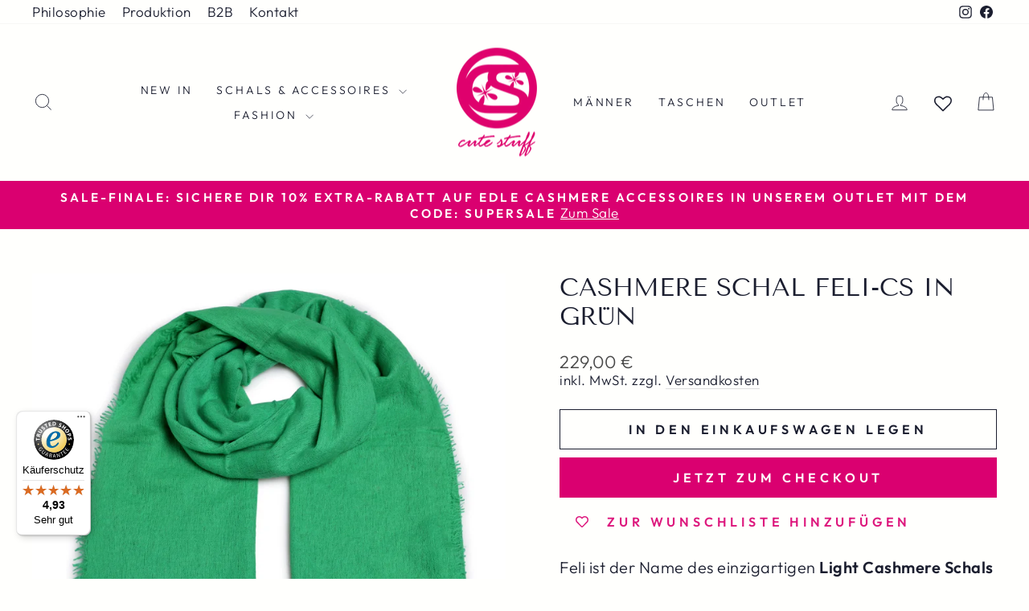

--- FILE ---
content_type: text/html; charset=utf-8
request_url: https://www.cutestuff.de/products/cashmere-schal-feli-cs-in-grun
body_size: 35419
content:
<!doctype html>
<html class="no-js" lang="de" dir="ltr">
<head>
  <meta charset="utf-8">
  <meta http-equiv="X-UA-Compatible" content="IE=edge,chrome=1">
  <meta name="viewport" content="width=device-width,initial-scale=1">
  <meta name="theme-color" content="#da0070">
  <link rel="canonical" href="https://www.cutestuff.de/products/cashmere-schal-feli-cs-in-grun">
  <link rel="preconnect" href="https://cdn.shopify.com" crossorigin>
  <link rel="preconnect" href="https://fonts.shopifycdn.com" crossorigin>
  <link rel="dns-prefetch" href="https://productreviews.shopifycdn.com">
  <link rel="dns-prefetch" href="https://ajax.googleapis.com">
  <link rel="dns-prefetch" href="https://maps.googleapis.com">
  <link rel="dns-prefetch" href="https://maps.gstatic.com"><link rel="shortcut icon" href="//www.cutestuff.de/cdn/shop/files/Logo-cute-stuff-klein_32x32.png?v=1637869777" type="image/png" /><title>Cashmere Schal Feli-cs in Grün
&ndash; cute stuff GmbH – decorate your life
</title>
<meta name="description" content="Feli ist der Name des einzigartigen Light Cashmere Schals von cute stuff! Der anschmiegsame Schal ist 210 Zentimeter lang, vielseitig tragbar und aus 100 Prozent reinem Cashmere. Durch das Walken und Filzen, ein spezielles Produktionsverfahren, wird dieser Cashmere Schal mit Fransensaum so besonders weich und fluffig. "><meta property="og:site_name" content="cute stuff GmbH – decorate your life">
  <meta property="og:url" content="https://www.cutestuff.de/products/cashmere-schal-feli-cs-in-grun">
  <meta property="og:title" content="Cashmere Schal Feli-cs in Grün">
  <meta property="og:type" content="product">
  <meta property="og:description" content="Feli ist der Name des einzigartigen Light Cashmere Schals von cute stuff! Der anschmiegsame Schal ist 210 Zentimeter lang, vielseitig tragbar und aus 100 Prozent reinem Cashmere. Durch das Walken und Filzen, ein spezielles Produktionsverfahren, wird dieser Cashmere Schal mit Fransensaum so besonders weich und fluffig. "><meta property="og:image" content="http://www.cutestuff.de/cdn/shop/files/cute-stuff-Cashmere-Schal-Feli-cs-Gruen-252.jpg?v=1765787655">
    <meta property="og:image:secure_url" content="https://www.cutestuff.de/cdn/shop/files/cute-stuff-Cashmere-Schal-Feli-cs-Gruen-252.jpg?v=1765787655">
    <meta property="og:image:width" content="3000">
    <meta property="og:image:height" content="3000"><meta name="twitter:site" content="@">
  <meta name="twitter:card" content="summary_large_image">
  <meta name="twitter:title" content="Cashmere Schal Feli-cs in Grün">
  <meta name="twitter:description" content="Feli ist der Name des einzigartigen Light Cashmere Schals von cute stuff! Der anschmiegsame Schal ist 210 Zentimeter lang, vielseitig tragbar und aus 100 Prozent reinem Cashmere. Durch das Walken und Filzen, ein spezielles Produktionsverfahren, wird dieser Cashmere Schal mit Fransensaum so besonders weich und fluffig. ">
<style data-shopify>@font-face {
  font-family: "Tenor Sans";
  font-weight: 400;
  font-style: normal;
  font-display: swap;
  src: url("//www.cutestuff.de/cdn/fonts/tenor_sans/tenorsans_n4.966071a72c28462a9256039d3e3dc5b0cf314f65.woff2") format("woff2"),
       url("//www.cutestuff.de/cdn/fonts/tenor_sans/tenorsans_n4.2282841d948f9649ba5c3cad6ea46df268141820.woff") format("woff");
}

  @font-face {
  font-family: Outfit;
  font-weight: 300;
  font-style: normal;
  font-display: swap;
  src: url("//www.cutestuff.de/cdn/fonts/outfit/outfit_n3.8c97ae4c4fac7c2ea467a6dc784857f4de7e0e37.woff2") format("woff2"),
       url("//www.cutestuff.de/cdn/fonts/outfit/outfit_n3.b50a189ccde91f9bceee88f207c18c09f0b62a7b.woff") format("woff");
}


  @font-face {
  font-family: Outfit;
  font-weight: 600;
  font-style: normal;
  font-display: swap;
  src: url("//www.cutestuff.de/cdn/fonts/outfit/outfit_n6.dfcbaa80187851df2e8384061616a8eaa1702fdc.woff2") format("woff2"),
       url("//www.cutestuff.de/cdn/fonts/outfit/outfit_n6.88384e9fc3e36038624caccb938f24ea8008a91d.woff") format("woff");
}

  
  
</style><link href="//www.cutestuff.de/cdn/shop/t/14/assets/theme.css?v=155685936984925856311726660016" rel="stylesheet" type="text/css" media="all" />
<style data-shopify>:root {
    --typeHeaderPrimary: "Tenor Sans";
    --typeHeaderFallback: sans-serif;
    --typeHeaderSize: 36px;
    --typeHeaderWeight: 400;
    --typeHeaderLineHeight: 1.2;
    --typeHeaderSpacing: 0.0em;

    --typeBasePrimary:Outfit;
    --typeBaseFallback:sans-serif;
    --typeBaseSize: 20px;
    --typeBaseWeight: 300;
    --typeBaseSpacing: 0.025em;
    --typeBaseLineHeight: 1.2;
    --typeBaselineHeightMinus01: 1.1;

    --typeCollectionTitle: 22px;

    --iconWeight: 2px;
    --iconLinecaps: miter;

    
        --buttonRadius: 0;
    

    --colorGridOverlayOpacity: 0.02;
    }

    .placeholder-content {
    background-image: linear-gradient(100deg, #fffffd 40%, #ffffee 63%, #fffffd 79%);
    }</style><script>
    document.documentElement.className = document.documentElement.className.replace('no-js', 'js');

    window.theme = window.theme || {};
    theme.routes = {
      home: "/",
      cart: "/cart.js",
      cartPage: "/cart",
      cartAdd: "/cart/add.js",
      cartChange: "/cart/change.js",
      search: "/search",
      predictiveSearch: "/search/suggest"
    };
    theme.strings = {
      soldOut: "Bald wieder erhältlich!",
      unavailable: "Nicht verfügbar",
      inStockLabel: "Auf Lager",
      oneStockLabel: "[count] auf Lager",
      otherStockLabel: "[count] auf Lager",
      willNotShipUntil: "Wird nach dem [date] versendet",
      willBeInStockAfter: "Wird nach dem [date] auf Lager sein",
      waitingForStock: "Unterwegs!",
      savePrice: "Du sparst [saved_amount]",
      cartEmpty: "Ihr Einkaufswagen ist im Moment leer.",
      cartTermsConfirmation: "Sie müssen den Verkaufsbedingungen zustimmen, um auszuchecken",
      searchCollections: "Kollektionen",
      searchPages: "Seiten",
      searchArticles: "Artikel",
      productFrom: "Von ",
      maxQuantity: "Du kannst nur haben [quantity] von [title] in Ihrem Warenkorbt."
    };
    theme.settings = {
      cartType: "drawer",
      isCustomerTemplate: false,
      moneyFormat: "{{amount_with_comma_separator}} €",
      saveType: "dollar",
      productImageSize: "portrait",
      productImageCover: false,
      predictiveSearch: true,
      predictiveSearchType: null,
      predictiveSearchVendor: false,
      predictiveSearchPrice: true,
      quickView: true,
      themeName: 'Impulse',
      themeVersion: "7.5.2"
    };
  </script>

  <script>window.performance && window.performance.mark && window.performance.mark('shopify.content_for_header.start');</script><meta id="shopify-digital-wallet" name="shopify-digital-wallet" content="/11729928249/digital_wallets/dialog">
<meta name="shopify-checkout-api-token" content="c5c49d72227a8eeb1eb11644cbc90e32">
<meta id="in-context-paypal-metadata" data-shop-id="11729928249" data-venmo-supported="false" data-environment="production" data-locale="de_DE" data-paypal-v4="true" data-currency="EUR">
<link rel="alternate" type="application/json+oembed" href="https://www.cutestuff.de/products/cashmere-schal-feli-cs-in-grun.oembed">
<script async="async" src="/checkouts/internal/preloads.js?locale=de-DE"></script>
<script id="apple-pay-shop-capabilities" type="application/json">{"shopId":11729928249,"countryCode":"DE","currencyCode":"EUR","merchantCapabilities":["supports3DS"],"merchantId":"gid:\/\/shopify\/Shop\/11729928249","merchantName":"cute stuff GmbH – decorate your life","requiredBillingContactFields":["postalAddress","email"],"requiredShippingContactFields":["postalAddress","email"],"shippingType":"shipping","supportedNetworks":["visa","maestro","masterCard","amex"],"total":{"type":"pending","label":"cute stuff GmbH – decorate your life","amount":"1.00"},"shopifyPaymentsEnabled":true,"supportsSubscriptions":true}</script>
<script id="shopify-features" type="application/json">{"accessToken":"c5c49d72227a8eeb1eb11644cbc90e32","betas":["rich-media-storefront-analytics"],"domain":"www.cutestuff.de","predictiveSearch":true,"shopId":11729928249,"locale":"de"}</script>
<script>var Shopify = Shopify || {};
Shopify.shop = "cutestuff-b2c.myshopify.com";
Shopify.locale = "de";
Shopify.currency = {"active":"EUR","rate":"1.0"};
Shopify.country = "DE";
Shopify.theme = {"name":"Aktualisierte Kopie von Aktualisierte Kopie von...","id":171984683274,"schema_name":"Impulse","schema_version":"7.5.2","theme_store_id":857,"role":"main"};
Shopify.theme.handle = "null";
Shopify.theme.style = {"id":null,"handle":null};
Shopify.cdnHost = "www.cutestuff.de/cdn";
Shopify.routes = Shopify.routes || {};
Shopify.routes.root = "/";</script>
<script type="module">!function(o){(o.Shopify=o.Shopify||{}).modules=!0}(window);</script>
<script>!function(o){function n(){var o=[];function n(){o.push(Array.prototype.slice.apply(arguments))}return n.q=o,n}var t=o.Shopify=o.Shopify||{};t.loadFeatures=n(),t.autoloadFeatures=n()}(window);</script>
<script id="shop-js-analytics" type="application/json">{"pageType":"product"}</script>
<script defer="defer" async type="module" src="//www.cutestuff.de/cdn/shopifycloud/shop-js/modules/v2/client.init-shop-cart-sync_e98Ab_XN.de.esm.js"></script>
<script defer="defer" async type="module" src="//www.cutestuff.de/cdn/shopifycloud/shop-js/modules/v2/chunk.common_Pcw9EP95.esm.js"></script>
<script defer="defer" async type="module" src="//www.cutestuff.de/cdn/shopifycloud/shop-js/modules/v2/chunk.modal_CzmY4ZhL.esm.js"></script>
<script type="module">
  await import("//www.cutestuff.de/cdn/shopifycloud/shop-js/modules/v2/client.init-shop-cart-sync_e98Ab_XN.de.esm.js");
await import("//www.cutestuff.de/cdn/shopifycloud/shop-js/modules/v2/chunk.common_Pcw9EP95.esm.js");
await import("//www.cutestuff.de/cdn/shopifycloud/shop-js/modules/v2/chunk.modal_CzmY4ZhL.esm.js");

  window.Shopify.SignInWithShop?.initShopCartSync?.({"fedCMEnabled":true,"windoidEnabled":true});

</script>
<script>(function() {
  var isLoaded = false;
  function asyncLoad() {
    if (isLoaded) return;
    isLoaded = true;
    var urls = ["https:\/\/gdprcdn.b-cdn.net\/js\/gdpr_cookie_consent.min.js?shop=cutestuff-b2c.myshopify.com","https:\/\/wishlisthero-assets.revampco.com\/store-front\/bundle2.js?shop=cutestuff-b2c.myshopify.com","https:\/\/tseish-app.connect.trustedshops.com\/esc.js?apiBaseUrl=aHR0cHM6Ly90c2Vpc2gtYXBwLmNvbm5lY3QudHJ1c3RlZHNob3BzLmNvbQ==\u0026instanceId=Y3V0ZXN0dWZmLWIyYy5teXNob3BpZnkuY29t\u0026shop=cutestuff-b2c.myshopify.com","https:\/\/plugin.brevo.com\/integrations\/api\/automation\/script?user_connection_id=662f7c982fccf0235b7de228\u0026ma-key=c9m99r3ng4o6khlv5yvfojm3\u0026shop=cutestuff-b2c.myshopify.com","https:\/\/plugin.brevo.com\/integrations\/api\/sy\/cart_tracking\/script?ma-key=c9m99r3ng4o6khlv5yvfojm3\u0026user_connection_id=662f7c982fccf0235b7de228\u0026shop=cutestuff-b2c.myshopify.com","https:\/\/cdn.nfcube.com\/instafeed-c95016dce9a45bd57aa579074f98627c.js?shop=cutestuff-b2c.myshopify.com"];
    for (var i = 0; i < urls.length; i++) {
      var s = document.createElement('script');
      s.type = 'text/javascript';
      s.async = true;
      s.src = urls[i];
      var x = document.getElementsByTagName('script')[0];
      x.parentNode.insertBefore(s, x);
    }
  };
  if(window.attachEvent) {
    window.attachEvent('onload', asyncLoad);
  } else {
    window.addEventListener('load', asyncLoad, false);
  }
})();</script>
<script id="__st">var __st={"a":11729928249,"offset":3600,"reqid":"8aa80592-f28b-4e4b-867f-0d7da9c91481-1769108742","pageurl":"www.cutestuff.de\/products\/cashmere-schal-feli-cs-in-grun","u":"62cd5e49a9de","p":"product","rtyp":"product","rid":7334721421477};</script>
<script>window.ShopifyPaypalV4VisibilityTracking = true;</script>
<script id="captcha-bootstrap">!function(){'use strict';const t='contact',e='account',n='new_comment',o=[[t,t],['blogs',n],['comments',n],[t,'customer']],c=[[e,'customer_login'],[e,'guest_login'],[e,'recover_customer_password'],[e,'create_customer']],r=t=>t.map((([t,e])=>`form[action*='/${t}']:not([data-nocaptcha='true']) input[name='form_type'][value='${e}']`)).join(','),a=t=>()=>t?[...document.querySelectorAll(t)].map((t=>t.form)):[];function s(){const t=[...o],e=r(t);return a(e)}const i='password',u='form_key',d=['recaptcha-v3-token','g-recaptcha-response','h-captcha-response',i],f=()=>{try{return window.sessionStorage}catch{return}},m='__shopify_v',_=t=>t.elements[u];function p(t,e,n=!1){try{const o=window.sessionStorage,c=JSON.parse(o.getItem(e)),{data:r}=function(t){const{data:e,action:n}=t;return t[m]||n?{data:e,action:n}:{data:t,action:n}}(c);for(const[e,n]of Object.entries(r))t.elements[e]&&(t.elements[e].value=n);n&&o.removeItem(e)}catch(o){console.error('form repopulation failed',{error:o})}}const l='form_type',E='cptcha';function T(t){t.dataset[E]=!0}const w=window,h=w.document,L='Shopify',v='ce_forms',y='captcha';let A=!1;((t,e)=>{const n=(g='f06e6c50-85a8-45c8-87d0-21a2b65856fe',I='https://cdn.shopify.com/shopifycloud/storefront-forms-hcaptcha/ce_storefront_forms_captcha_hcaptcha.v1.5.2.iife.js',D={infoText:'Durch hCaptcha geschützt',privacyText:'Datenschutz',termsText:'Allgemeine Geschäftsbedingungen'},(t,e,n)=>{const o=w[L][v],c=o.bindForm;if(c)return c(t,g,e,D).then(n);var r;o.q.push([[t,g,e,D],n]),r=I,A||(h.body.append(Object.assign(h.createElement('script'),{id:'captcha-provider',async:!0,src:r})),A=!0)});var g,I,D;w[L]=w[L]||{},w[L][v]=w[L][v]||{},w[L][v].q=[],w[L][y]=w[L][y]||{},w[L][y].protect=function(t,e){n(t,void 0,e),T(t)},Object.freeze(w[L][y]),function(t,e,n,w,h,L){const[v,y,A,g]=function(t,e,n){const i=e?o:[],u=t?c:[],d=[...i,...u],f=r(d),m=r(i),_=r(d.filter((([t,e])=>n.includes(e))));return[a(f),a(m),a(_),s()]}(w,h,L),I=t=>{const e=t.target;return e instanceof HTMLFormElement?e:e&&e.form},D=t=>v().includes(t);t.addEventListener('submit',(t=>{const e=I(t);if(!e)return;const n=D(e)&&!e.dataset.hcaptchaBound&&!e.dataset.recaptchaBound,o=_(e),c=g().includes(e)&&(!o||!o.value);(n||c)&&t.preventDefault(),c&&!n&&(function(t){try{if(!f())return;!function(t){const e=f();if(!e)return;const n=_(t);if(!n)return;const o=n.value;o&&e.removeItem(o)}(t);const e=Array.from(Array(32),(()=>Math.random().toString(36)[2])).join('');!function(t,e){_(t)||t.append(Object.assign(document.createElement('input'),{type:'hidden',name:u})),t.elements[u].value=e}(t,e),function(t,e){const n=f();if(!n)return;const o=[...t.querySelectorAll(`input[type='${i}']`)].map((({name:t})=>t)),c=[...d,...o],r={};for(const[a,s]of new FormData(t).entries())c.includes(a)||(r[a]=s);n.setItem(e,JSON.stringify({[m]:1,action:t.action,data:r}))}(t,e)}catch(e){console.error('failed to persist form',e)}}(e),e.submit())}));const S=(t,e)=>{t&&!t.dataset[E]&&(n(t,e.some((e=>e===t))),T(t))};for(const o of['focusin','change'])t.addEventListener(o,(t=>{const e=I(t);D(e)&&S(e,y())}));const B=e.get('form_key'),M=e.get(l),P=B&&M;t.addEventListener('DOMContentLoaded',(()=>{const t=y();if(P)for(const e of t)e.elements[l].value===M&&p(e,B);[...new Set([...A(),...v().filter((t=>'true'===t.dataset.shopifyCaptcha))])].forEach((e=>S(e,t)))}))}(h,new URLSearchParams(w.location.search),n,t,e,['guest_login'])})(!0,!0)}();</script>
<script integrity="sha256-4kQ18oKyAcykRKYeNunJcIwy7WH5gtpwJnB7kiuLZ1E=" data-source-attribution="shopify.loadfeatures" defer="defer" src="//www.cutestuff.de/cdn/shopifycloud/storefront/assets/storefront/load_feature-a0a9edcb.js" crossorigin="anonymous"></script>
<script data-source-attribution="shopify.dynamic_checkout.dynamic.init">var Shopify=Shopify||{};Shopify.PaymentButton=Shopify.PaymentButton||{isStorefrontPortableWallets:!0,init:function(){window.Shopify.PaymentButton.init=function(){};var t=document.createElement("script");t.src="https://www.cutestuff.de/cdn/shopifycloud/portable-wallets/latest/portable-wallets.de.js",t.type="module",document.head.appendChild(t)}};
</script>
<script data-source-attribution="shopify.dynamic_checkout.buyer_consent">
  function portableWalletsHideBuyerConsent(e){var t=document.getElementById("shopify-buyer-consent"),n=document.getElementById("shopify-subscription-policy-button");t&&n&&(t.classList.add("hidden"),t.setAttribute("aria-hidden","true"),n.removeEventListener("click",e))}function portableWalletsShowBuyerConsent(e){var t=document.getElementById("shopify-buyer-consent"),n=document.getElementById("shopify-subscription-policy-button");t&&n&&(t.classList.remove("hidden"),t.removeAttribute("aria-hidden"),n.addEventListener("click",e))}window.Shopify?.PaymentButton&&(window.Shopify.PaymentButton.hideBuyerConsent=portableWalletsHideBuyerConsent,window.Shopify.PaymentButton.showBuyerConsent=portableWalletsShowBuyerConsent);
</script>
<script>
  function portableWalletsCleanup(e){e&&e.src&&console.error("Failed to load portable wallets script "+e.src);var t=document.querySelectorAll("shopify-accelerated-checkout .shopify-payment-button__skeleton, shopify-accelerated-checkout-cart .wallet-cart-button__skeleton"),e=document.getElementById("shopify-buyer-consent");for(let e=0;e<t.length;e++)t[e].remove();e&&e.remove()}function portableWalletsNotLoadedAsModule(e){e instanceof ErrorEvent&&"string"==typeof e.message&&e.message.includes("import.meta")&&"string"==typeof e.filename&&e.filename.includes("portable-wallets")&&(window.removeEventListener("error",portableWalletsNotLoadedAsModule),window.Shopify.PaymentButton.failedToLoad=e,"loading"===document.readyState?document.addEventListener("DOMContentLoaded",window.Shopify.PaymentButton.init):window.Shopify.PaymentButton.init())}window.addEventListener("error",portableWalletsNotLoadedAsModule);
</script>

<script type="module" src="https://www.cutestuff.de/cdn/shopifycloud/portable-wallets/latest/portable-wallets.de.js" onError="portableWalletsCleanup(this)" crossorigin="anonymous"></script>
<script nomodule>
  document.addEventListener("DOMContentLoaded", portableWalletsCleanup);
</script>

<link id="shopify-accelerated-checkout-styles" rel="stylesheet" media="screen" href="https://www.cutestuff.de/cdn/shopifycloud/portable-wallets/latest/accelerated-checkout-backwards-compat.css" crossorigin="anonymous">
<style id="shopify-accelerated-checkout-cart">
        #shopify-buyer-consent {
  margin-top: 1em;
  display: inline-block;
  width: 100%;
}

#shopify-buyer-consent.hidden {
  display: none;
}

#shopify-subscription-policy-button {
  background: none;
  border: none;
  padding: 0;
  text-decoration: underline;
  font-size: inherit;
  cursor: pointer;
}

#shopify-subscription-policy-button::before {
  box-shadow: none;
}

      </style>

<script>window.performance && window.performance.mark && window.performance.mark('shopify.content_for_header.end');</script>

  <script src="//www.cutestuff.de/cdn/shop/t/14/assets/vendor-scripts-v11.js" defer="defer"></script><script src="//www.cutestuff.de/cdn/shop/t/14/assets/theme.js?v=5752361098415077631726659997" defer="defer"></script>
<!-- BEGIN app block: shopify://apps/consentmo-gdpr/blocks/gdpr_cookie_consent/4fbe573f-a377-4fea-9801-3ee0858cae41 -->


<!-- END app block --><!-- BEGIN app block: shopify://apps/wishlist-hero/blocks/app-embed/a9a5079b-59e8-47cb-b659-ecf1c60b9b72 -->


  <script type="application/json" id="WH-ProductJson-product-template">
    {"id":7334721421477,"title":"Cashmere Schal Feli-cs in Grün","handle":"cashmere-schal-feli-cs-in-grun","description":"\u003cp data-mce-fragment=\"1\"\u003e\u003cspan data-mce-fragment=\"1\"\u003eFeli ist der Name des einzigartigen \u003cstrong\u003eLight Cashmere Schals\u003c\/strong\u003e von cute stuff! Der anschmiegsame Schal ist \u003cstrong\u003e210 Zentimeter lan\u003c\/strong\u003eg, vielseitig tragbar und aus 100 Prozent reinem Cashmere. Durch das Walken und Filzen, ein spezielles Produktionsverfahren, wird dieser Cashmere Schal mit Fransensaum so besonders \u003cstrong\u003eweich und fluffig\u003c\/strong\u003e. Kuschelalarm!\u003c\/span\u003e\u003c\/p\u003e\n\u003cp data-mce-fragment=\"1\"\u003eDer Feli-cs Schal ist das perfekte \u003cstrong\u003eAccessoire für jede Jahreszeit\u003c\/strong\u003e!\u003cbr data-mce-fragment=\"1\"\u003e\u003c\/p\u003e\n\u003cp data-mce-fragment=\"1\"\u003e\u003cspan data-mce-fragment=\"1\" tabindex=\"0\" data-ft='{\"tn\":\"K\"}' class=\"fbPhotosPhotoCaption\" aria-live=\"polite\" id=\"fbPhotoSnowliftCaption\" data-mce-tabindex=\"0\"\u003e\u003cspan data-mce-fragment=\"1\" class=\"hasCaption\"\u003e\u003cstrong\u003eGrößenformat:\u003c\/strong\u003e 85 x 210 cm \u003c\/span\u003e\u003c\/span\u003e\u003c\/p\u003e\n\u003cp data-mce-fragment=\"1\"\u003e\u003cspan data-mce-fragment=\"1\" tabindex=\"0\" data-ft='{\"tn\":\"K\"}' class=\"fbPhotosPhotoCaption\" aria-live=\"polite\" id=\"fbPhotoSnowliftCaption\" data-mce-tabindex=\"0\"\u003e\u003cspan data-mce-fragment=\"1\" class=\"hasCaption\"\u003e\u003cstrong\u003eMaterial:\u003c\/strong\u003e 100% Cashmere\u003cbr data-mce-fragment=\"1\"\u003e\u003c\/span\u003e\u003c\/span\u003e\u003c\/p\u003e\n\u003cp data-mce-fragment=\"1\"\u003e\u003cspan data-mce-fragment=\"1\" tabindex=\"0\" data-ft='{\"tn\":\"K\"}' class=\"fbPhotosPhotoCaption\" aria-live=\"polite\" data-mce-tabindex=\"0\"\u003e\u003cspan data-mce-fragment=\"1\" class=\"hasCaption\"\u003e\u003cstrong\u003ePflegehinweis:\u003c\/strong\u003e Handwäsche\u003c\/span\u003e\u003c\/span\u003e\u003c\/p\u003e\n\u003cp data-mce-fragment=\"1\"\u003e\u003cspan data-mce-fragment=\"1\" tabindex=\"0\" data-ft='{\"tn\":\"K\"}' class=\"fbPhotosPhotoCaption\" aria-live=\"polite\" data-mce-tabindex=\"0\"\u003e\u003cspan data-mce-fragment=\"1\" class=\"hasCaption\"\u003e\u003cspan data-mce-fragment=\"1\" tabindex=\"0\" data-ft='{\"tn\":\"K\"}' class=\"fbPhotosPhotoCaption\" aria-live=\"polite\" id=\"fbPhotoSnowliftCaption\" data-mce-tabindex=\"0\"\u003e\u003cstrong\u003eFarbe:\u003c\/strong\u003e Grün\u003c\/span\u003e\u003c\/span\u003e\u003c\/span\u003e\u003c\/p\u003e\n\u003cp data-mce-fragment=\"1\"\u003e\u003cspan data-mce-fragment=\"1\" tabindex=\"0\" data-ft='{\"tn\":\"K\"}' class=\"fbPhotosPhotoCaption\" aria-live=\"polite\" data-mce-tabindex=\"0\"\u003e\u003cspan data-mce-fragment=\"1\" class=\"hasCaption\"\u003e \u003cspan data-mce-fragment=\"1\"\u003eDieser Kaschmirschal stammt aus \u003c\/span\u003e\u003cstrong data-mce-fragment=\"1\"\u003enachhaltig und fair\u003c\/strong\u003e\u003cspan data-mce-fragment=\"1\"\u003e zertifizierter Produktion in Nepal.\u003c\/span\u003e\u003c\/span\u003e\u003c\/span\u003e\u003c\/p\u003e","published_at":"2021-12-26T22:12:49+01:00","created_at":"2021-12-27T12:22:33+01:00","vendor":"cute stuff – decorate your life","type":"Cashmere Schal","tags":["Cashmere","Cashmere Schal","Cashmere Schals","Felics","FeliUni","Greens Blues \u0026 Purples","Grün","grüner Schal","Grüntöne","Light Cashmere","Schal","Schal in Grün","Schals"],"price":22900,"price_min":22900,"price_max":22900,"available":true,"price_varies":false,"compare_at_price":null,"compare_at_price_min":0,"compare_at_price_max":0,"compare_at_price_varies":false,"variants":[{"id":41234718884005,"title":"Default Title","option1":"Default Title","option2":null,"option3":null,"sku":"SCPICA10_22_252","requires_shipping":true,"taxable":true,"featured_image":null,"available":true,"name":"Cashmere Schal Feli-cs in Grün","public_title":null,"options":["Default Title"],"price":22900,"weight":0,"compare_at_price":null,"inventory_management":"shopify","barcode":"","requires_selling_plan":false,"selling_plan_allocations":[]}],"images":["\/\/www.cutestuff.de\/cdn\/shop\/files\/cute-stuff-Cashmere-Schal-Feli-cs-Gruen-252.jpg?v=1765787655"],"featured_image":"\/\/www.cutestuff.de\/cdn\/shop\/files\/cute-stuff-Cashmere-Schal-Feli-cs-Gruen-252.jpg?v=1765787655","options":["Title"],"media":[{"alt":null,"id":48005775294730,"position":1,"preview_image":{"aspect_ratio":1.0,"height":3000,"width":3000,"src":"\/\/www.cutestuff.de\/cdn\/shop\/files\/cute-stuff-Cashmere-Schal-Feli-cs-Gruen-252.jpg?v=1765787655"},"aspect_ratio":1.0,"height":3000,"media_type":"image","src":"\/\/www.cutestuff.de\/cdn\/shop\/files\/cute-stuff-Cashmere-Schal-Feli-cs-Gruen-252.jpg?v=1765787655","width":3000}],"requires_selling_plan":false,"selling_plan_groups":[],"content":"\u003cp data-mce-fragment=\"1\"\u003e\u003cspan data-mce-fragment=\"1\"\u003eFeli ist der Name des einzigartigen \u003cstrong\u003eLight Cashmere Schals\u003c\/strong\u003e von cute stuff! Der anschmiegsame Schal ist \u003cstrong\u003e210 Zentimeter lan\u003c\/strong\u003eg, vielseitig tragbar und aus 100 Prozent reinem Cashmere. Durch das Walken und Filzen, ein spezielles Produktionsverfahren, wird dieser Cashmere Schal mit Fransensaum so besonders \u003cstrong\u003eweich und fluffig\u003c\/strong\u003e. Kuschelalarm!\u003c\/span\u003e\u003c\/p\u003e\n\u003cp data-mce-fragment=\"1\"\u003eDer Feli-cs Schal ist das perfekte \u003cstrong\u003eAccessoire für jede Jahreszeit\u003c\/strong\u003e!\u003cbr data-mce-fragment=\"1\"\u003e\u003c\/p\u003e\n\u003cp data-mce-fragment=\"1\"\u003e\u003cspan data-mce-fragment=\"1\" tabindex=\"0\" data-ft='{\"tn\":\"K\"}' class=\"fbPhotosPhotoCaption\" aria-live=\"polite\" id=\"fbPhotoSnowliftCaption\" data-mce-tabindex=\"0\"\u003e\u003cspan data-mce-fragment=\"1\" class=\"hasCaption\"\u003e\u003cstrong\u003eGrößenformat:\u003c\/strong\u003e 85 x 210 cm \u003c\/span\u003e\u003c\/span\u003e\u003c\/p\u003e\n\u003cp data-mce-fragment=\"1\"\u003e\u003cspan data-mce-fragment=\"1\" tabindex=\"0\" data-ft='{\"tn\":\"K\"}' class=\"fbPhotosPhotoCaption\" aria-live=\"polite\" id=\"fbPhotoSnowliftCaption\" data-mce-tabindex=\"0\"\u003e\u003cspan data-mce-fragment=\"1\" class=\"hasCaption\"\u003e\u003cstrong\u003eMaterial:\u003c\/strong\u003e 100% Cashmere\u003cbr data-mce-fragment=\"1\"\u003e\u003c\/span\u003e\u003c\/span\u003e\u003c\/p\u003e\n\u003cp data-mce-fragment=\"1\"\u003e\u003cspan data-mce-fragment=\"1\" tabindex=\"0\" data-ft='{\"tn\":\"K\"}' class=\"fbPhotosPhotoCaption\" aria-live=\"polite\" data-mce-tabindex=\"0\"\u003e\u003cspan data-mce-fragment=\"1\" class=\"hasCaption\"\u003e\u003cstrong\u003ePflegehinweis:\u003c\/strong\u003e Handwäsche\u003c\/span\u003e\u003c\/span\u003e\u003c\/p\u003e\n\u003cp data-mce-fragment=\"1\"\u003e\u003cspan data-mce-fragment=\"1\" tabindex=\"0\" data-ft='{\"tn\":\"K\"}' class=\"fbPhotosPhotoCaption\" aria-live=\"polite\" data-mce-tabindex=\"0\"\u003e\u003cspan data-mce-fragment=\"1\" class=\"hasCaption\"\u003e\u003cspan data-mce-fragment=\"1\" tabindex=\"0\" data-ft='{\"tn\":\"K\"}' class=\"fbPhotosPhotoCaption\" aria-live=\"polite\" id=\"fbPhotoSnowliftCaption\" data-mce-tabindex=\"0\"\u003e\u003cstrong\u003eFarbe:\u003c\/strong\u003e Grün\u003c\/span\u003e\u003c\/span\u003e\u003c\/span\u003e\u003c\/p\u003e\n\u003cp data-mce-fragment=\"1\"\u003e\u003cspan data-mce-fragment=\"1\" tabindex=\"0\" data-ft='{\"tn\":\"K\"}' class=\"fbPhotosPhotoCaption\" aria-live=\"polite\" data-mce-tabindex=\"0\"\u003e\u003cspan data-mce-fragment=\"1\" class=\"hasCaption\"\u003e \u003cspan data-mce-fragment=\"1\"\u003eDieser Kaschmirschal stammt aus \u003c\/span\u003e\u003cstrong data-mce-fragment=\"1\"\u003enachhaltig und fair\u003c\/strong\u003e\u003cspan data-mce-fragment=\"1\"\u003e zertifizierter Produktion in Nepal.\u003c\/span\u003e\u003c\/span\u003e\u003c\/span\u003e\u003c\/p\u003e"}
  </script>

<script type="text/javascript">
  
    window.wishlisthero_buttonProdPageClasses = [];
  
  
    window.wishlisthero_cartDotClasses = [];
  
</script>
<!-- BEGIN app snippet: extraStyles -->

<style>
  .wishlisthero-floating {
    position: absolute;
    top: 5px;
    z-index: 21;
    border-radius: 100%;
    width: fit-content;
    right: 5px;
    left: auto;
    &.wlh-left-btn {
      left: 5px !important;
      right: auto !important;
    }
    &.wlh-right-btn {
      right: 5px !important;
      left: auto !important;
    }
    
  }
  @media(min-width:1300px) {
    .product-item__link.product-item__image--margins .wishlisthero-floating, {
      
        left: 50% !important;
        margin-left: -295px;
      
    }
  }
  .MuiTypography-h1,.MuiTypography-h2,.MuiTypography-h3,.MuiTypography-h4,.MuiTypography-h5,.MuiTypography-h6,.MuiButton-root,.MuiCardHeader-title a {
    font-family: ,  !important;
  }
</style>






<!-- END app snippet -->
<!-- BEGIN app snippet: renderAssets -->

  <link rel="preload" href="https://cdn.shopify.com/extensions/019badc7-12fe-783e-9dfe-907190f91114/wishlist-hero-81/assets/default.css" as="style" onload="this.onload=null;this.rel='stylesheet'">
  <noscript><link href="//cdn.shopify.com/extensions/019badc7-12fe-783e-9dfe-907190f91114/wishlist-hero-81/assets/default.css" rel="stylesheet" type="text/css" media="all" /></noscript>
  <script defer src="https://cdn.shopify.com/extensions/019badc7-12fe-783e-9dfe-907190f91114/wishlist-hero-81/assets/default.js"></script>
<!-- END app snippet -->


<script type="text/javascript">
  try{
  
    var scr_bdl_path = "https://cdn.shopify.com/extensions/019badc7-12fe-783e-9dfe-907190f91114/wishlist-hero-81/assets/bundle2.js";
    window._wh_asset_path = scr_bdl_path.substring(0,scr_bdl_path.lastIndexOf("/")) + "/";
  

  }catch(e){ console.log(e)}
  try{

  
    window.WishListHero_setting = {"ButtonColor":"rgb(218, 0, 112)","IconColor":"rgba(255, 255, 255, 1)","IconType":"Heart","ButtonTextBeforeAdding":"ZUR WUNSCHLISTE HINZUFÜGEN","ButtonTextAfterAdding":"ZUR WUNSCHLISTE HINZUGEFÜGT","AnimationAfterAddition":"Shake up and down","ButtonTextAddToCart":"Zum Warenkorb hinzufügen","ButtonTextOutOfStock":"OUT OF STOCK","ButtonTextAddAllToCart":"Alle Artikel zum Warenkorb hinzufügen","ButtonTextRemoveAllToCart":"Alle Artikel entfernen","AddedProductNotificationText":"Produkt erfolgreich zur Wunschliste hinzugefügt","AddedProductToCartNotificationText":"Product added to cart successfully","ViewCartLinkText":"Warenkorb anzeigen","SharePopup_TitleText":"Meine Wunschliste teilen","SharePopup_shareBtnText":"Share","SharePopup_shareHederText":"Teilen auf Social Media","SharePopup_shareCopyText":"Oder Link zur Wunschliste zum Teilen kopieren","SharePopup_shareCancelBtnText":"cancel","SharePopup_shareCopyBtnText":"copy","SendEMailPopup_BtnText":"E-Mail senden","SendEMailPopup_FromText":"Von","SendEMailPopup_ToText":"An","SendEMailPopup_BodyText":"Body","SendEMailPopup_SendBtnText":"senden","SendEMailPopup_TitleText":"Meine Wunschliste per E-Mail versenden","AddProductMessageText":"Bist Du sicher, dass Du alle Artikel in den Warenkorb legen möchtest?","RemoveProductMessageText":"Are you sure you want to remove this item from your wishlist ?","RemoveAllProductMessageText":"Are you sure you want to remove all items from your wishlist ?","RemovedProductNotificationText":"Product removed from wishlist successfully","AddAllOutOfStockProductNotificationText":"There seems to have been an issue adding items to cart, please try again later","RemovePopupOkText":"ok","RemovePopup_HeaderText":"ARE YOU SURE?","ViewWishlistText":"Wunschliste ansehen","EmptyWishlistText":"Du hast keine Artikel in Deiner Wunschliste","BuyNowButtonText":"Shop Now","BuyNowButtonColor":"rgb(144, 86, 162)","BuyNowTextButtonColor":"rgb(255, 255, 255)","Wishlist_Title":"Meine Wunschliste","WishlistHeaderTitleAlignment":"Left","WishlistProductImageSize":"Normal","PriceColor":"rgb(218, 0, 112)","HeaderFontSize":"30","PriceFontSize":"18","ProductNameFontSize":"16","LaunchPointType":"header_menu","DisplayWishlistAs":"popup_window","DisplayButtonAs":"text_with_icon","PopupSize":"md","HideAddToCartButton":false,"NoRedirectAfterAddToCart":false,"DisableGuestCustomer":false,"LoginPopupContent":"Bitte melde Dich an, wenn Du Deine Wunschliste auf mehreren Geräten speichern möchtest.","LoginPopupLoginBtnText":"Login","LoginPopupContentFontSize":"20","NotificationPopupPosition":"right","WishlistButtonTextColor":"rgba(255, 255, 255, 1)","EnableRemoveFromWishlistAfterAddButtonText":"VON DER WUNSCHLISTE ENTFERNEN","_id":"619c94e7e59bdf4108746c43","EnableCollection":false,"EnableShare":true,"RemovePowerBy":false,"EnableFBPixel":false,"DisapleApp":false,"FloatPointPossition":"bottom_right","HeartStateToggle":true,"HeaderMenuItemsIndicator":true,"EnableRemoveFromWishlistAfterAdd":true,"CollectionViewAddedToWishlistIconBackgroundColor":"","CollectionViewAddedToWishlistIconColor":"rgb(218, 0, 112)","CollectionViewIconBackgroundColor":"","CollectionViewIconColor":"rgb(218, 0, 112)","SendEMailPopup_SendNotificationText":"email sent successfully","SharePopup_shareCopiedText":"Copied","ThrdParty_Trans_active":false,"Shop":"cutestuff-b2c.myshopify.com","shop":"cutestuff-b2c.myshopify.com","Status":"Active","Plan":"FREE"};
    if(typeof(window.WishListHero_setting_theme_override) != "undefined"){
                                                                                window.WishListHero_setting = {
                                                                                    ...window.WishListHero_setting,
                                                                                    ...window.WishListHero_setting_theme_override
                                                                                };
                                                                            }
                                                                            // Done

  

  }catch(e){ console.error('Error loading config',e); }
</script>


  <script src="https://cdn.shopify.com/extensions/019badc7-12fe-783e-9dfe-907190f91114/wishlist-hero-81/assets/bundle2.js" defer></script>



<script type="text/javascript">
  if (!window.__wishlistHeroArriveScriptLoaded) {
    window.__wishlistHeroArriveScriptLoaded = true;
    function wh_loadScript(scriptUrl) {
      const script = document.createElement('script'); script.src = scriptUrl;
      document.body.appendChild(script);
      return new Promise((res, rej) => { script.onload = function () { res(); }; script.onerror = function () { rej(); } });
    }
  }
  document.addEventListener("DOMContentLoaded", () => {
      wh_loadScript('https://cdn.shopify.com/extensions/019badc7-12fe-783e-9dfe-907190f91114/wishlist-hero-81/assets/arrive.min.js').then(function () {
          document.arrive('.wishlist-hero-custom-button', function (wishlistButton) {
              var ev = new
                  CustomEvent('wishlist-hero-add-to-custom-element', { detail: wishlistButton }); document.dispatchEvent(ev);
          });
      });
  });
</script>


<!-- BEGIN app snippet: TransArray -->
<script>
  window.WLH_reload_translations = function() {
    let _wlh_res = {};
    if (window.WishListHero_setting && window.WishListHero_setting['ThrdParty_Trans_active']) {

      
        

        window.WishListHero_setting["ButtonTextBeforeAdding"] = "";
        _wlh_res["ButtonTextBeforeAdding"] = "";
        

        window.WishListHero_setting["ButtonTextAfterAdding"] = "";
        _wlh_res["ButtonTextAfterAdding"] = "";
        

        window.WishListHero_setting["ButtonTextAddToCart"] = "";
        _wlh_res["ButtonTextAddToCart"] = "";
        

        window.WishListHero_setting["ButtonTextOutOfStock"] = "";
        _wlh_res["ButtonTextOutOfStock"] = "";
        

        window.WishListHero_setting["ButtonTextAddAllToCart"] = "";
        _wlh_res["ButtonTextAddAllToCart"] = "";
        

        window.WishListHero_setting["ButtonTextRemoveAllToCart"] = "";
        _wlh_res["ButtonTextRemoveAllToCart"] = "";
        

        window.WishListHero_setting["AddedProductNotificationText"] = "";
        _wlh_res["AddedProductNotificationText"] = "";
        

        window.WishListHero_setting["AddedProductToCartNotificationText"] = "";
        _wlh_res["AddedProductToCartNotificationText"] = "";
        

        window.WishListHero_setting["ViewCartLinkText"] = "";
        _wlh_res["ViewCartLinkText"] = "";
        

        window.WishListHero_setting["SharePopup_TitleText"] = "";
        _wlh_res["SharePopup_TitleText"] = "";
        

        window.WishListHero_setting["SharePopup_shareBtnText"] = "";
        _wlh_res["SharePopup_shareBtnText"] = "";
        

        window.WishListHero_setting["SharePopup_shareHederText"] = "";
        _wlh_res["SharePopup_shareHederText"] = "";
        

        window.WishListHero_setting["SharePopup_shareCopyText"] = "";
        _wlh_res["SharePopup_shareCopyText"] = "";
        

        window.WishListHero_setting["SharePopup_shareCancelBtnText"] = "";
        _wlh_res["SharePopup_shareCancelBtnText"] = "";
        

        window.WishListHero_setting["SharePopup_shareCopyBtnText"] = "";
        _wlh_res["SharePopup_shareCopyBtnText"] = "";
        

        window.WishListHero_setting["SendEMailPopup_BtnText"] = "";
        _wlh_res["SendEMailPopup_BtnText"] = "";
        

        window.WishListHero_setting["SendEMailPopup_FromText"] = "";
        _wlh_res["SendEMailPopup_FromText"] = "";
        

        window.WishListHero_setting["SendEMailPopup_ToText"] = "";
        _wlh_res["SendEMailPopup_ToText"] = "";
        

        window.WishListHero_setting["SendEMailPopup_BodyText"] = "";
        _wlh_res["SendEMailPopup_BodyText"] = "";
        

        window.WishListHero_setting["SendEMailPopup_SendBtnText"] = "";
        _wlh_res["SendEMailPopup_SendBtnText"] = "";
        

        window.WishListHero_setting["SendEMailPopup_SendNotificationText"] = "";
        _wlh_res["SendEMailPopup_SendNotificationText"] = "";
        

        window.WishListHero_setting["SendEMailPopup_TitleText"] = "";
        _wlh_res["SendEMailPopup_TitleText"] = "";
        

        window.WishListHero_setting["AddProductMessageText"] = "";
        _wlh_res["AddProductMessageText"] = "";
        

        window.WishListHero_setting["RemoveProductMessageText"] = "";
        _wlh_res["RemoveProductMessageText"] = "";
        

        window.WishListHero_setting["RemoveAllProductMessageText"] = "";
        _wlh_res["RemoveAllProductMessageText"] = "";
        

        window.WishListHero_setting["RemovedProductNotificationText"] = "";
        _wlh_res["RemovedProductNotificationText"] = "";
        

        window.WishListHero_setting["AddAllOutOfStockProductNotificationText"] = "";
        _wlh_res["AddAllOutOfStockProductNotificationText"] = "";
        

        window.WishListHero_setting["RemovePopupOkText"] = "";
        _wlh_res["RemovePopupOkText"] = "";
        

        window.WishListHero_setting["RemovePopup_HeaderText"] = "";
        _wlh_res["RemovePopup_HeaderText"] = "";
        

        window.WishListHero_setting["ViewWishlistText"] = "";
        _wlh_res["ViewWishlistText"] = "";
        

        window.WishListHero_setting["EmptyWishlistText"] = "";
        _wlh_res["EmptyWishlistText"] = "";
        

        window.WishListHero_setting["BuyNowButtonText"] = "";
        _wlh_res["BuyNowButtonText"] = "";
        

        window.WishListHero_setting["Wishlist_Title"] = "";
        _wlh_res["Wishlist_Title"] = "";
        

        window.WishListHero_setting["LoginPopupContent"] = "";
        _wlh_res["LoginPopupContent"] = "";
        

        window.WishListHero_setting["LoginPopupLoginBtnText"] = "";
        _wlh_res["LoginPopupLoginBtnText"] = "";
        

        window.WishListHero_setting["EnableRemoveFromWishlistAfterAddButtonText"] = "";
        _wlh_res["EnableRemoveFromWishlistAfterAddButtonText"] = "";
        

        window.WishListHero_setting["LowStockEmailSubject"] = "";
        _wlh_res["LowStockEmailSubject"] = "";
        

        window.WishListHero_setting["OnSaleEmailSubject"] = "";
        _wlh_res["OnSaleEmailSubject"] = "";
        

        window.WishListHero_setting["SharePopup_shareCopiedText"] = "";
        _wlh_res["SharePopup_shareCopiedText"] = "";
    }
    return _wlh_res;
  }
  window.WLH_reload_translations();
</script><!-- END app snippet -->

<!-- END app block --><!-- BEGIN app block: shopify://apps/klaviyo-email-marketing-sms/blocks/klaviyo-onsite-embed/2632fe16-c075-4321-a88b-50b567f42507 -->












  <script async src="https://static.klaviyo.com/onsite/js/REHWA4/klaviyo.js?company_id=REHWA4"></script>
  <script>!function(){if(!window.klaviyo){window._klOnsite=window._klOnsite||[];try{window.klaviyo=new Proxy({},{get:function(n,i){return"push"===i?function(){var n;(n=window._klOnsite).push.apply(n,arguments)}:function(){for(var n=arguments.length,o=new Array(n),w=0;w<n;w++)o[w]=arguments[w];var t="function"==typeof o[o.length-1]?o.pop():void 0,e=new Promise((function(n){window._klOnsite.push([i].concat(o,[function(i){t&&t(i),n(i)}]))}));return e}}})}catch(n){window.klaviyo=window.klaviyo||[],window.klaviyo.push=function(){var n;(n=window._klOnsite).push.apply(n,arguments)}}}}();</script>

  
    <script id="viewed_product">
      if (item == null) {
        var _learnq = _learnq || [];

        var MetafieldReviews = null
        var MetafieldYotpoRating = null
        var MetafieldYotpoCount = null
        var MetafieldLooxRating = null
        var MetafieldLooxCount = null
        var okendoProduct = null
        var okendoProductReviewCount = null
        var okendoProductReviewAverageValue = null
        try {
          // The following fields are used for Customer Hub recently viewed in order to add reviews.
          // This information is not part of __kla_viewed. Instead, it is part of __kla_viewed_reviewed_items
          MetafieldReviews = {};
          MetafieldYotpoRating = null
          MetafieldYotpoCount = null
          MetafieldLooxRating = null
          MetafieldLooxCount = null

          okendoProduct = null
          // If the okendo metafield is not legacy, it will error, which then requires the new json formatted data
          if (okendoProduct && 'error' in okendoProduct) {
            okendoProduct = null
          }
          okendoProductReviewCount = okendoProduct ? okendoProduct.reviewCount : null
          okendoProductReviewAverageValue = okendoProduct ? okendoProduct.reviewAverageValue : null
        } catch (error) {
          console.error('Error in Klaviyo onsite reviews tracking:', error);
        }

        var item = {
          Name: "Cashmere Schal Feli-cs in Grün",
          ProductID: 7334721421477,
          Categories: ["Cashmere Schal Feli-cs: Greens, Blues \u0026 Purples","Cashmere Schals","Einfarbige Cashmere Schals","Reine Kaschmir Schals \u0026 Tücher","Schals","Unser Cashmere Paradies"],
          ImageURL: "https://www.cutestuff.de/cdn/shop/files/cute-stuff-Cashmere-Schal-Feli-cs-Gruen-252_grande.jpg?v=1765787655",
          URL: "https://www.cutestuff.de/products/cashmere-schal-feli-cs-in-grun",
          Brand: "cute stuff – decorate your life",
          Price: "229,00 €",
          Value: "229,00",
          CompareAtPrice: "0,00 €"
        };
        _learnq.push(['track', 'Viewed Product', item]);
        _learnq.push(['trackViewedItem', {
          Title: item.Name,
          ItemId: item.ProductID,
          Categories: item.Categories,
          ImageUrl: item.ImageURL,
          Url: item.URL,
          Metadata: {
            Brand: item.Brand,
            Price: item.Price,
            Value: item.Value,
            CompareAtPrice: item.CompareAtPrice
          },
          metafields:{
            reviews: MetafieldReviews,
            yotpo:{
              rating: MetafieldYotpoRating,
              count: MetafieldYotpoCount,
            },
            loox:{
              rating: MetafieldLooxRating,
              count: MetafieldLooxCount,
            },
            okendo: {
              rating: okendoProductReviewAverageValue,
              count: okendoProductReviewCount,
            }
          }
        }]);
      }
    </script>
  




  <script>
    window.klaviyoReviewsProductDesignMode = false
  </script>







<!-- END app block --><!-- BEGIN app block: shopify://apps/simprosys-google-shopping-feed/blocks/core_settings_block/1f0b859e-9fa6-4007-97e8-4513aff5ff3b --><!-- BEGIN: GSF App Core Tags & Scripts by Simprosys Google Shopping Feed -->









<!-- END: GSF App Core Tags & Scripts by Simprosys Google Shopping Feed -->
<!-- END app block --><script src="https://cdn.shopify.com/extensions/019be686-6d6b-7450-94c8-f1d008d39fc2/consentmo-gdpr-593/assets/consentmo_cookie_consent.js" type="text/javascript" defer="defer"></script>
<link href="https://monorail-edge.shopifysvc.com" rel="dns-prefetch">
<script>(function(){if ("sendBeacon" in navigator && "performance" in window) {try {var session_token_from_headers = performance.getEntriesByType('navigation')[0].serverTiming.find(x => x.name == '_s').description;} catch {var session_token_from_headers = undefined;}var session_cookie_matches = document.cookie.match(/_shopify_s=([^;]*)/);var session_token_from_cookie = session_cookie_matches && session_cookie_matches.length === 2 ? session_cookie_matches[1] : "";var session_token = session_token_from_headers || session_token_from_cookie || "";function handle_abandonment_event(e) {var entries = performance.getEntries().filter(function(entry) {return /monorail-edge.shopifysvc.com/.test(entry.name);});if (!window.abandonment_tracked && entries.length === 0) {window.abandonment_tracked = true;var currentMs = Date.now();var navigation_start = performance.timing.navigationStart;var payload = {shop_id: 11729928249,url: window.location.href,navigation_start,duration: currentMs - navigation_start,session_token,page_type: "product"};window.navigator.sendBeacon("https://monorail-edge.shopifysvc.com/v1/produce", JSON.stringify({schema_id: "online_store_buyer_site_abandonment/1.1",payload: payload,metadata: {event_created_at_ms: currentMs,event_sent_at_ms: currentMs}}));}}window.addEventListener('pagehide', handle_abandonment_event);}}());</script>
<script id="web-pixels-manager-setup">(function e(e,d,r,n,o){if(void 0===o&&(o={}),!Boolean(null===(a=null===(i=window.Shopify)||void 0===i?void 0:i.analytics)||void 0===a?void 0:a.replayQueue)){var i,a;window.Shopify=window.Shopify||{};var t=window.Shopify;t.analytics=t.analytics||{};var s=t.analytics;s.replayQueue=[],s.publish=function(e,d,r){return s.replayQueue.push([e,d,r]),!0};try{self.performance.mark("wpm:start")}catch(e){}var l=function(){var e={modern:/Edge?\/(1{2}[4-9]|1[2-9]\d|[2-9]\d{2}|\d{4,})\.\d+(\.\d+|)|Firefox\/(1{2}[4-9]|1[2-9]\d|[2-9]\d{2}|\d{4,})\.\d+(\.\d+|)|Chrom(ium|e)\/(9{2}|\d{3,})\.\d+(\.\d+|)|(Maci|X1{2}).+ Version\/(15\.\d+|(1[6-9]|[2-9]\d|\d{3,})\.\d+)([,.]\d+|)( \(\w+\)|)( Mobile\/\w+|) Safari\/|Chrome.+OPR\/(9{2}|\d{3,})\.\d+\.\d+|(CPU[ +]OS|iPhone[ +]OS|CPU[ +]iPhone|CPU IPhone OS|CPU iPad OS)[ +]+(15[._]\d+|(1[6-9]|[2-9]\d|\d{3,})[._]\d+)([._]\d+|)|Android:?[ /-](13[3-9]|1[4-9]\d|[2-9]\d{2}|\d{4,})(\.\d+|)(\.\d+|)|Android.+Firefox\/(13[5-9]|1[4-9]\d|[2-9]\d{2}|\d{4,})\.\d+(\.\d+|)|Android.+Chrom(ium|e)\/(13[3-9]|1[4-9]\d|[2-9]\d{2}|\d{4,})\.\d+(\.\d+|)|SamsungBrowser\/([2-9]\d|\d{3,})\.\d+/,legacy:/Edge?\/(1[6-9]|[2-9]\d|\d{3,})\.\d+(\.\d+|)|Firefox\/(5[4-9]|[6-9]\d|\d{3,})\.\d+(\.\d+|)|Chrom(ium|e)\/(5[1-9]|[6-9]\d|\d{3,})\.\d+(\.\d+|)([\d.]+$|.*Safari\/(?![\d.]+ Edge\/[\d.]+$))|(Maci|X1{2}).+ Version\/(10\.\d+|(1[1-9]|[2-9]\d|\d{3,})\.\d+)([,.]\d+|)( \(\w+\)|)( Mobile\/\w+|) Safari\/|Chrome.+OPR\/(3[89]|[4-9]\d|\d{3,})\.\d+\.\d+|(CPU[ +]OS|iPhone[ +]OS|CPU[ +]iPhone|CPU IPhone OS|CPU iPad OS)[ +]+(10[._]\d+|(1[1-9]|[2-9]\d|\d{3,})[._]\d+)([._]\d+|)|Android:?[ /-](13[3-9]|1[4-9]\d|[2-9]\d{2}|\d{4,})(\.\d+|)(\.\d+|)|Mobile Safari.+OPR\/([89]\d|\d{3,})\.\d+\.\d+|Android.+Firefox\/(13[5-9]|1[4-9]\d|[2-9]\d{2}|\d{4,})\.\d+(\.\d+|)|Android.+Chrom(ium|e)\/(13[3-9]|1[4-9]\d|[2-9]\d{2}|\d{4,})\.\d+(\.\d+|)|Android.+(UC? ?Browser|UCWEB|U3)[ /]?(15\.([5-9]|\d{2,})|(1[6-9]|[2-9]\d|\d{3,})\.\d+)\.\d+|SamsungBrowser\/(5\.\d+|([6-9]|\d{2,})\.\d+)|Android.+MQ{2}Browser\/(14(\.(9|\d{2,})|)|(1[5-9]|[2-9]\d|\d{3,})(\.\d+|))(\.\d+|)|K[Aa][Ii]OS\/(3\.\d+|([4-9]|\d{2,})\.\d+)(\.\d+|)/},d=e.modern,r=e.legacy,n=navigator.userAgent;return n.match(d)?"modern":n.match(r)?"legacy":"unknown"}(),u="modern"===l?"modern":"legacy",c=(null!=n?n:{modern:"",legacy:""})[u],f=function(e){return[e.baseUrl,"/wpm","/b",e.hashVersion,"modern"===e.buildTarget?"m":"l",".js"].join("")}({baseUrl:d,hashVersion:r,buildTarget:u}),m=function(e){var d=e.version,r=e.bundleTarget,n=e.surface,o=e.pageUrl,i=e.monorailEndpoint;return{emit:function(e){var a=e.status,t=e.errorMsg,s=(new Date).getTime(),l=JSON.stringify({metadata:{event_sent_at_ms:s},events:[{schema_id:"web_pixels_manager_load/3.1",payload:{version:d,bundle_target:r,page_url:o,status:a,surface:n,error_msg:t},metadata:{event_created_at_ms:s}}]});if(!i)return console&&console.warn&&console.warn("[Web Pixels Manager] No Monorail endpoint provided, skipping logging."),!1;try{return self.navigator.sendBeacon.bind(self.navigator)(i,l)}catch(e){}var u=new XMLHttpRequest;try{return u.open("POST",i,!0),u.setRequestHeader("Content-Type","text/plain"),u.send(l),!0}catch(e){return console&&console.warn&&console.warn("[Web Pixels Manager] Got an unhandled error while logging to Monorail."),!1}}}}({version:r,bundleTarget:l,surface:e.surface,pageUrl:self.location.href,monorailEndpoint:e.monorailEndpoint});try{o.browserTarget=l,function(e){var d=e.src,r=e.async,n=void 0===r||r,o=e.onload,i=e.onerror,a=e.sri,t=e.scriptDataAttributes,s=void 0===t?{}:t,l=document.createElement("script"),u=document.querySelector("head"),c=document.querySelector("body");if(l.async=n,l.src=d,a&&(l.integrity=a,l.crossOrigin="anonymous"),s)for(var f in s)if(Object.prototype.hasOwnProperty.call(s,f))try{l.dataset[f]=s[f]}catch(e){}if(o&&l.addEventListener("load",o),i&&l.addEventListener("error",i),u)u.appendChild(l);else{if(!c)throw new Error("Did not find a head or body element to append the script");c.appendChild(l)}}({src:f,async:!0,onload:function(){if(!function(){var e,d;return Boolean(null===(d=null===(e=window.Shopify)||void 0===e?void 0:e.analytics)||void 0===d?void 0:d.initialized)}()){var d=window.webPixelsManager.init(e)||void 0;if(d){var r=window.Shopify.analytics;r.replayQueue.forEach((function(e){var r=e[0],n=e[1],o=e[2];d.publishCustomEvent(r,n,o)})),r.replayQueue=[],r.publish=d.publishCustomEvent,r.visitor=d.visitor,r.initialized=!0}}},onerror:function(){return m.emit({status:"failed",errorMsg:"".concat(f," has failed to load")})},sri:function(e){var d=/^sha384-[A-Za-z0-9+/=]+$/;return"string"==typeof e&&d.test(e)}(c)?c:"",scriptDataAttributes:o}),m.emit({status:"loading"})}catch(e){m.emit({status:"failed",errorMsg:(null==e?void 0:e.message)||"Unknown error"})}}})({shopId: 11729928249,storefrontBaseUrl: "https://www.cutestuff.de",extensionsBaseUrl: "https://extensions.shopifycdn.com/cdn/shopifycloud/web-pixels-manager",monorailEndpoint: "https://monorail-edge.shopifysvc.com/unstable/produce_batch",surface: "storefront-renderer",enabledBetaFlags: ["2dca8a86"],webPixelsConfigList: [{"id":"3309011210","configuration":"{\"accountID\":\"REHWA4\",\"webPixelConfig\":\"eyJlbmFibGVBZGRlZFRvQ2FydEV2ZW50cyI6IHRydWV9\"}","eventPayloadVersion":"v1","runtimeContext":"STRICT","scriptVersion":"524f6c1ee37bacdca7657a665bdca589","type":"APP","apiClientId":123074,"privacyPurposes":["ANALYTICS","MARKETING"],"dataSharingAdjustments":{"protectedCustomerApprovalScopes":["read_customer_address","read_customer_email","read_customer_name","read_customer_personal_data","read_customer_phone"]}},{"id":"416022794","configuration":"{\"pixel_id\":\"195186148388158\",\"pixel_type\":\"facebook_pixel\"}","eventPayloadVersion":"v1","runtimeContext":"OPEN","scriptVersion":"ca16bc87fe92b6042fbaa3acc2fbdaa6","type":"APP","apiClientId":2329312,"privacyPurposes":["ANALYTICS","MARKETING","SALE_OF_DATA"],"dataSharingAdjustments":{"protectedCustomerApprovalScopes":["read_customer_address","read_customer_email","read_customer_name","read_customer_personal_data","read_customer_phone"]}},{"id":"shopify-app-pixel","configuration":"{}","eventPayloadVersion":"v1","runtimeContext":"STRICT","scriptVersion":"0450","apiClientId":"shopify-pixel","type":"APP","privacyPurposes":["ANALYTICS","MARKETING"]},{"id":"shopify-custom-pixel","eventPayloadVersion":"v1","runtimeContext":"LAX","scriptVersion":"0450","apiClientId":"shopify-pixel","type":"CUSTOM","privacyPurposes":["ANALYTICS","MARKETING"]}],isMerchantRequest: false,initData: {"shop":{"name":"cute stuff GmbH – decorate your life","paymentSettings":{"currencyCode":"EUR"},"myshopifyDomain":"cutestuff-b2c.myshopify.com","countryCode":"DE","storefrontUrl":"https:\/\/www.cutestuff.de"},"customer":null,"cart":null,"checkout":null,"productVariants":[{"price":{"amount":229.0,"currencyCode":"EUR"},"product":{"title":"Cashmere Schal Feli-cs in Grün","vendor":"cute stuff – decorate your life","id":"7334721421477","untranslatedTitle":"Cashmere Schal Feli-cs in Grün","url":"\/products\/cashmere-schal-feli-cs-in-grun","type":"Cashmere Schal"},"id":"41234718884005","image":{"src":"\/\/www.cutestuff.de\/cdn\/shop\/files\/cute-stuff-Cashmere-Schal-Feli-cs-Gruen-252.jpg?v=1765787655"},"sku":"SCPICA10_22_252","title":"Default Title","untranslatedTitle":"Default Title"}],"purchasingCompany":null},},"https://www.cutestuff.de/cdn","fcfee988w5aeb613cpc8e4bc33m6693e112",{"modern":"","legacy":""},{"shopId":"11729928249","storefrontBaseUrl":"https:\/\/www.cutestuff.de","extensionBaseUrl":"https:\/\/extensions.shopifycdn.com\/cdn\/shopifycloud\/web-pixels-manager","surface":"storefront-renderer","enabledBetaFlags":"[\"2dca8a86\"]","isMerchantRequest":"false","hashVersion":"fcfee988w5aeb613cpc8e4bc33m6693e112","publish":"custom","events":"[[\"page_viewed\",{}],[\"product_viewed\",{\"productVariant\":{\"price\":{\"amount\":229.0,\"currencyCode\":\"EUR\"},\"product\":{\"title\":\"Cashmere Schal Feli-cs in Grün\",\"vendor\":\"cute stuff – decorate your life\",\"id\":\"7334721421477\",\"untranslatedTitle\":\"Cashmere Schal Feli-cs in Grün\",\"url\":\"\/products\/cashmere-schal-feli-cs-in-grun\",\"type\":\"Cashmere Schal\"},\"id\":\"41234718884005\",\"image\":{\"src\":\"\/\/www.cutestuff.de\/cdn\/shop\/files\/cute-stuff-Cashmere-Schal-Feli-cs-Gruen-252.jpg?v=1765787655\"},\"sku\":\"SCPICA10_22_252\",\"title\":\"Default Title\",\"untranslatedTitle\":\"Default Title\"}}]]"});</script><script>
  window.ShopifyAnalytics = window.ShopifyAnalytics || {};
  window.ShopifyAnalytics.meta = window.ShopifyAnalytics.meta || {};
  window.ShopifyAnalytics.meta.currency = 'EUR';
  var meta = {"product":{"id":7334721421477,"gid":"gid:\/\/shopify\/Product\/7334721421477","vendor":"cute stuff – decorate your life","type":"Cashmere Schal","handle":"cashmere-schal-feli-cs-in-grun","variants":[{"id":41234718884005,"price":22900,"name":"Cashmere Schal Feli-cs in Grün","public_title":null,"sku":"SCPICA10_22_252"}],"remote":false},"page":{"pageType":"product","resourceType":"product","resourceId":7334721421477,"requestId":"8aa80592-f28b-4e4b-867f-0d7da9c91481-1769108742"}};
  for (var attr in meta) {
    window.ShopifyAnalytics.meta[attr] = meta[attr];
  }
</script>
<script class="analytics">
  (function () {
    var customDocumentWrite = function(content) {
      var jquery = null;

      if (window.jQuery) {
        jquery = window.jQuery;
      } else if (window.Checkout && window.Checkout.$) {
        jquery = window.Checkout.$;
      }

      if (jquery) {
        jquery('body').append(content);
      }
    };

    var hasLoggedConversion = function(token) {
      if (token) {
        return document.cookie.indexOf('loggedConversion=' + token) !== -1;
      }
      return false;
    }

    var setCookieIfConversion = function(token) {
      if (token) {
        var twoMonthsFromNow = new Date(Date.now());
        twoMonthsFromNow.setMonth(twoMonthsFromNow.getMonth() + 2);

        document.cookie = 'loggedConversion=' + token + '; expires=' + twoMonthsFromNow;
      }
    }

    var trekkie = window.ShopifyAnalytics.lib = window.trekkie = window.trekkie || [];
    if (trekkie.integrations) {
      return;
    }
    trekkie.methods = [
      'identify',
      'page',
      'ready',
      'track',
      'trackForm',
      'trackLink'
    ];
    trekkie.factory = function(method) {
      return function() {
        var args = Array.prototype.slice.call(arguments);
        args.unshift(method);
        trekkie.push(args);
        return trekkie;
      };
    };
    for (var i = 0; i < trekkie.methods.length; i++) {
      var key = trekkie.methods[i];
      trekkie[key] = trekkie.factory(key);
    }
    trekkie.load = function(config) {
      trekkie.config = config || {};
      trekkie.config.initialDocumentCookie = document.cookie;
      var first = document.getElementsByTagName('script')[0];
      var script = document.createElement('script');
      script.type = 'text/javascript';
      script.onerror = function(e) {
        var scriptFallback = document.createElement('script');
        scriptFallback.type = 'text/javascript';
        scriptFallback.onerror = function(error) {
                var Monorail = {
      produce: function produce(monorailDomain, schemaId, payload) {
        var currentMs = new Date().getTime();
        var event = {
          schema_id: schemaId,
          payload: payload,
          metadata: {
            event_created_at_ms: currentMs,
            event_sent_at_ms: currentMs
          }
        };
        return Monorail.sendRequest("https://" + monorailDomain + "/v1/produce", JSON.stringify(event));
      },
      sendRequest: function sendRequest(endpointUrl, payload) {
        // Try the sendBeacon API
        if (window && window.navigator && typeof window.navigator.sendBeacon === 'function' && typeof window.Blob === 'function' && !Monorail.isIos12()) {
          var blobData = new window.Blob([payload], {
            type: 'text/plain'
          });

          if (window.navigator.sendBeacon(endpointUrl, blobData)) {
            return true;
          } // sendBeacon was not successful

        } // XHR beacon

        var xhr = new XMLHttpRequest();

        try {
          xhr.open('POST', endpointUrl);
          xhr.setRequestHeader('Content-Type', 'text/plain');
          xhr.send(payload);
        } catch (e) {
          console.log(e);
        }

        return false;
      },
      isIos12: function isIos12() {
        return window.navigator.userAgent.lastIndexOf('iPhone; CPU iPhone OS 12_') !== -1 || window.navigator.userAgent.lastIndexOf('iPad; CPU OS 12_') !== -1;
      }
    };
    Monorail.produce('monorail-edge.shopifysvc.com',
      'trekkie_storefront_load_errors/1.1',
      {shop_id: 11729928249,
      theme_id: 171984683274,
      app_name: "storefront",
      context_url: window.location.href,
      source_url: "//www.cutestuff.de/cdn/s/trekkie.storefront.46a754ac07d08c656eb845cfbf513dd9a18d4ced.min.js"});

        };
        scriptFallback.async = true;
        scriptFallback.src = '//www.cutestuff.de/cdn/s/trekkie.storefront.46a754ac07d08c656eb845cfbf513dd9a18d4ced.min.js';
        first.parentNode.insertBefore(scriptFallback, first);
      };
      script.async = true;
      script.src = '//www.cutestuff.de/cdn/s/trekkie.storefront.46a754ac07d08c656eb845cfbf513dd9a18d4ced.min.js';
      first.parentNode.insertBefore(script, first);
    };
    trekkie.load(
      {"Trekkie":{"appName":"storefront","development":false,"defaultAttributes":{"shopId":11729928249,"isMerchantRequest":null,"themeId":171984683274,"themeCityHash":"2146220842230784813","contentLanguage":"de","currency":"EUR","eventMetadataId":"da3e6c49-0b9a-4643-ad33-7a72da1363fa"},"isServerSideCookieWritingEnabled":true,"monorailRegion":"shop_domain","enabledBetaFlags":["65f19447"]},"Session Attribution":{},"S2S":{"facebookCapiEnabled":true,"source":"trekkie-storefront-renderer","apiClientId":580111}}
    );

    var loaded = false;
    trekkie.ready(function() {
      if (loaded) return;
      loaded = true;

      window.ShopifyAnalytics.lib = window.trekkie;

      var originalDocumentWrite = document.write;
      document.write = customDocumentWrite;
      try { window.ShopifyAnalytics.merchantGoogleAnalytics.call(this); } catch(error) {};
      document.write = originalDocumentWrite;

      window.ShopifyAnalytics.lib.page(null,{"pageType":"product","resourceType":"product","resourceId":7334721421477,"requestId":"8aa80592-f28b-4e4b-867f-0d7da9c91481-1769108742","shopifyEmitted":true});

      var match = window.location.pathname.match(/checkouts\/(.+)\/(thank_you|post_purchase)/)
      var token = match? match[1]: undefined;
      if (!hasLoggedConversion(token)) {
        setCookieIfConversion(token);
        window.ShopifyAnalytics.lib.track("Viewed Product",{"currency":"EUR","variantId":41234718884005,"productId":7334721421477,"productGid":"gid:\/\/shopify\/Product\/7334721421477","name":"Cashmere Schal Feli-cs in Grün","price":"229.00","sku":"SCPICA10_22_252","brand":"cute stuff – decorate your life","variant":null,"category":"Cashmere Schal","nonInteraction":true,"remote":false},undefined,undefined,{"shopifyEmitted":true});
      window.ShopifyAnalytics.lib.track("monorail:\/\/trekkie_storefront_viewed_product\/1.1",{"currency":"EUR","variantId":41234718884005,"productId":7334721421477,"productGid":"gid:\/\/shopify\/Product\/7334721421477","name":"Cashmere Schal Feli-cs in Grün","price":"229.00","sku":"SCPICA10_22_252","brand":"cute stuff – decorate your life","variant":null,"category":"Cashmere Schal","nonInteraction":true,"remote":false,"referer":"https:\/\/www.cutestuff.de\/products\/cashmere-schal-feli-cs-in-grun"});
      }
    });


        var eventsListenerScript = document.createElement('script');
        eventsListenerScript.async = true;
        eventsListenerScript.src = "//www.cutestuff.de/cdn/shopifycloud/storefront/assets/shop_events_listener-3da45d37.js";
        document.getElementsByTagName('head')[0].appendChild(eventsListenerScript);

})();</script>
  <script>
  if (!window.ga || (window.ga && typeof window.ga !== 'function')) {
    window.ga = function ga() {
      (window.ga.q = window.ga.q || []).push(arguments);
      if (window.Shopify && window.Shopify.analytics && typeof window.Shopify.analytics.publish === 'function') {
        window.Shopify.analytics.publish("ga_stub_called", {}, {sendTo: "google_osp_migration"});
      }
      console.error("Shopify's Google Analytics stub called with:", Array.from(arguments), "\nSee https://help.shopify.com/manual/promoting-marketing/pixels/pixel-migration#google for more information.");
    };
    if (window.Shopify && window.Shopify.analytics && typeof window.Shopify.analytics.publish === 'function') {
      window.Shopify.analytics.publish("ga_stub_initialized", {}, {sendTo: "google_osp_migration"});
    }
  }
</script>
<script
  defer
  src="https://www.cutestuff.de/cdn/shopifycloud/perf-kit/shopify-perf-kit-3.0.4.min.js"
  data-application="storefront-renderer"
  data-shop-id="11729928249"
  data-render-region="gcp-us-east1"
  data-page-type="product"
  data-theme-instance-id="171984683274"
  data-theme-name="Impulse"
  data-theme-version="7.5.2"
  data-monorail-region="shop_domain"
  data-resource-timing-sampling-rate="10"
  data-shs="true"
  data-shs-beacon="true"
  data-shs-export-with-fetch="true"
  data-shs-logs-sample-rate="1"
  data-shs-beacon-endpoint="https://www.cutestuff.de/api/collect"
></script>
</head>

<body class="template-product" data-center-text="true" data-button_style="square" data-type_header_capitalize="true" data-type_headers_align_text="true" data-type_product_capitalize="true" data-swatch_style="square" >

  <a class="in-page-link visually-hidden skip-link" href="#MainContent">Direkt zum Inhalt</a>

  <div id="PageContainer" class="page-container">
    <div class="transition-body"><!-- BEGIN sections: header-group -->
<div id="shopify-section-sections--23671510434058__header" class="shopify-section shopify-section-group-header-group">

<div id="NavDrawer" class="drawer drawer--left">
  <div class="drawer__contents">
    <div class="drawer__fixed-header">
      <div class="drawer__header appear-animation appear-delay-1">
        <div class="h2 drawer__title"></div>
        <div class="drawer__close">
          <button type="button" class="drawer__close-button js-drawer-close">
            <svg aria-hidden="true" focusable="false" role="presentation" class="icon icon-close" viewBox="0 0 64 64"><title>icon-X</title><path d="m19 17.61 27.12 27.13m0-27.12L19 44.74"/></svg>
            <span class="icon__fallback-text">Menü schließen</span>
          </button>
        </div>
      </div>
    </div>
    <div class="drawer__scrollable">
      <ul class="mobile-nav" role="navigation" aria-label="Primary"><li class="mobile-nav__item appear-animation appear-delay-2"><a href="/collections/neue-kaschmir-schals-und-accessoires" class="mobile-nav__link mobile-nav__link--top-level">New In</a></li><li class="mobile-nav__item appear-animation appear-delay-3"><div class="mobile-nav__has-sublist"><a href="/collections/reine-kaschmirschals"
                    class="mobile-nav__link mobile-nav__link--top-level"
                    id="Label-collections-reine-kaschmirschals2"
                    >
                    Schals & Accessoires
                  </a>
                  <div class="mobile-nav__toggle">
                    <button type="button"
                      aria-controls="Linklist-collections-reine-kaschmirschals2"
                      aria-labelledby="Label-collections-reine-kaschmirschals2"
                      class="collapsible-trigger collapsible--auto-height"><span class="collapsible-trigger__icon collapsible-trigger__icon--open" role="presentation">
  <svg aria-hidden="true" focusable="false" role="presentation" class="icon icon--wide icon-chevron-down" viewBox="0 0 28 16"><path d="m1.57 1.59 12.76 12.77L27.1 1.59" stroke-width="2" stroke="#000" fill="none"/></svg>
</span>
</button>
                  </div></div><div id="Linklist-collections-reine-kaschmirschals2"
                class="mobile-nav__sublist collapsible-content collapsible-content--all"
                >
                <div class="collapsible-content__inner">
                  <ul class="mobile-nav__sublist"><li class="mobile-nav__item">
                        <div class="mobile-nav__child-item"><a href="/collections/einfarbige-reine-kaschmirschals"
                              class="mobile-nav__link"
                              id="Sublabel-collections-einfarbige-reine-kaschmirschals1"
                              >
                              Einfarbige Schals
                            </a></div></li><li class="mobile-nav__item">
                        <div class="mobile-nav__child-item"><a href="/collections/bunte-reine-kaschmirschals-fur-damen"
                              class="mobile-nav__link"
                              id="Sublabel-collections-bunte-reine-kaschmirschals-fur-damen2"
                              >
                              Bunte Schals
                            </a></div></li><li class="mobile-nav__item">
                        <div class="mobile-nav__child-item"><a href="/collections/bandanas-und-tucher-aus-reinem-kaschmir"
                              class="mobile-nav__link"
                              id="Sublabel-collections-bandanas-und-tucher-aus-reinem-kaschmir3"
                              >
                              Bandanas &amp; Tücher
                            </a></div></li><li class="mobile-nav__item">
                        <div class="mobile-nav__child-item"><a href="/collections/cashmere-schals-ella"
                              class="mobile-nav__link"
                              id="Sublabel-collections-cashmere-schals-ella4"
                              >
                              Schmale Ella Schals
                            </a></div></li><li class="mobile-nav__item">
                        <div class="mobile-nav__child-item"><a href="/collections/kaschmirschals-mit-fransen-zweifarbig"
                              class="mobile-nav__link"
                              id="Sublabel-collections-kaschmirschals-mit-fransen-zweifarbig5"
                              >
                              Schals mit farbigen Fransen
                            </a></div></li><li class="mobile-nav__item">
                        <div class="mobile-nav__child-item"><a href="/collections/schals-mit-glitzer"
                              class="mobile-nav__link"
                              id="Sublabel-collections-schals-mit-glitzer6"
                              >
                              Accessoires mit Glitzer
                            </a></div></li><li class="mobile-nav__item">
                        <div class="mobile-nav__child-item"><a href="/collections/cashmere-socken"
                              class="mobile-nav__link"
                              id="Sublabel-collections-cashmere-socken7"
                              >
                              Socken
                            </a></div></li><li class="mobile-nav__item">
                        <div class="mobile-nav__child-item"><a href="/collections/cashmere-muetzen"
                              class="mobile-nav__link"
                              id="Sublabel-collections-cashmere-muetzen8"
                              >
                              Mützen
                            </a></div></li><li class="mobile-nav__item">
                        <div class="mobile-nav__child-item"><a href="/collections/cashmere-handschuhe"
                              class="mobile-nav__link"
                              id="Sublabel-collections-cashmere-handschuhe9"
                              >
                              Handschuhe
                            </a></div></li></ul>
                </div>
              </div></li><li class="mobile-nav__item appear-animation appear-delay-4"><div class="mobile-nav__has-sublist"><a href="/collections/fashion-mode-fur-damen"
                    class="mobile-nav__link mobile-nav__link--top-level"
                    id="Label-collections-fashion-mode-fur-damen3"
                    >
                    Fashion
                  </a>
                  <div class="mobile-nav__toggle">
                    <button type="button"
                      aria-controls="Linklist-collections-fashion-mode-fur-damen3"
                      aria-labelledby="Label-collections-fashion-mode-fur-damen3"
                      class="collapsible-trigger collapsible--auto-height"><span class="collapsible-trigger__icon collapsible-trigger__icon--open" role="presentation">
  <svg aria-hidden="true" focusable="false" role="presentation" class="icon icon--wide icon-chevron-down" viewBox="0 0 28 16"><path d="m1.57 1.59 12.76 12.77L27.1 1.59" stroke-width="2" stroke="#000" fill="none"/></svg>
</span>
</button>
                  </div></div><div id="Linklist-collections-fashion-mode-fur-damen3"
                class="mobile-nav__sublist collapsible-content collapsible-content--all"
                >
                <div class="collapsible-content__inner">
                  <ul class="mobile-nav__sublist"><li class="mobile-nav__item">
                        <div class="mobile-nav__child-item"><a href="/collections/kaschmir-pullover-fur-damen"
                              class="mobile-nav__link"
                              id="Sublabel-collections-kaschmir-pullover-fur-damen1"
                              >
                              Pullover
                            </a></div></li><li class="mobile-nav__item">
                        <div class="mobile-nav__child-item"><a href="/collections/cardigans"
                              class="mobile-nav__link"
                              id="Sublabel-collections-cardigans2"
                              >
                              Cardigans
                            </a></div></li><li class="mobile-nav__item">
                        <div class="mobile-nav__child-item"><a href="/collections/cashmere-ponchos"
                              class="mobile-nav__link"
                              id="Sublabel-collections-cashmere-ponchos3"
                              >
                              Ponchos &amp; Triangles
                            </a></div></li><li class="mobile-nav__item">
                        <div class="mobile-nav__child-item"><a href="/collections/kleider-rocke-hosen-seidenkaftane"
                              class="mobile-nav__link"
                              id="Sublabel-collections-kleider-rocke-hosen-seidenkaftane4"
                              >
                              Kleider, Kaftane, Röcke &amp; Hosen
                            </a></div></li></ul>
                </div>
              </div></li><li class="mobile-nav__item appear-animation appear-delay-5"><a href="/collections/kaschmirschals-und-accessoires-fuer-herren" class="mobile-nav__link mobile-nav__link--top-level">Männer</a></li><li class="mobile-nav__item appear-animation appear-delay-6"><a href="/collections/taschen" class="mobile-nav__link mobile-nav__link--top-level">Taschen</a></li><li class="mobile-nav__item appear-animation appear-delay-7"><a href="/collections/sale" class="mobile-nav__link mobile-nav__link--top-level">Outlet</a></li><li class="mobile-nav__item mobile-nav__item--secondary">
            <div class="grid"><div class="grid__item one-half appear-animation appear-delay-8 medium-up--hide">
                    <a href="/pages/philosophie" class="mobile-nav__link">Philosophie</a>
                  </div><div class="grid__item one-half appear-animation appear-delay-9 medium-up--hide">
                    <a href="/pages/cashmere-produktion" class="mobile-nav__link">Produktion</a>
                  </div><div class="grid__item one-half appear-animation appear-delay-10 medium-up--hide">
                    <a href="http://b2b.cutestuff.de" class="mobile-nav__link">B2B</a>
                  </div><div class="grid__item one-half appear-animation appear-delay-11 medium-up--hide">
                    <a href="/pages/kontakt" class="mobile-nav__link">Kontakt</a>
                  </div><div class="grid__item one-half appear-animation appear-delay-12">
                  <a href="/account" class="mobile-nav__link">Einloggen
</a>
                </div></div>
          </li></ul><ul class="mobile-nav__social appear-animation appear-delay-13"><li class="mobile-nav__social-item">
            <a target="_blank" rel="noopener" href="https://www.instagram.com/cutestuff.de/" title="cute stuff GmbH – decorate your life auf Instagram">
              <svg aria-hidden="true" focusable="false" role="presentation" class="icon icon-instagram" viewBox="0 0 32 32"><title>instagram</title><path fill="#444" d="M16 3.094c4.206 0 4.7.019 6.363.094 1.538.069 2.369.325 2.925.544.738.287 1.262.625 1.813 1.175s.894 1.075 1.175 1.813c.212.556.475 1.387.544 2.925.075 1.662.094 2.156.094 6.363s-.019 4.7-.094 6.363c-.069 1.538-.325 2.369-.544 2.925-.288.738-.625 1.262-1.175 1.813s-1.075.894-1.813 1.175c-.556.212-1.387.475-2.925.544-1.663.075-2.156.094-6.363.094s-4.7-.019-6.363-.094c-1.537-.069-2.369-.325-2.925-.544-.737-.288-1.263-.625-1.813-1.175s-.894-1.075-1.175-1.813c-.212-.556-.475-1.387-.544-2.925-.075-1.663-.094-2.156-.094-6.363s.019-4.7.094-6.363c.069-1.537.325-2.369.544-2.925.287-.737.625-1.263 1.175-1.813s1.075-.894 1.813-1.175c.556-.212 1.388-.475 2.925-.544 1.662-.081 2.156-.094 6.363-.094zm0-2.838c-4.275 0-4.813.019-6.494.094-1.675.075-2.819.344-3.819.731-1.037.4-1.913.944-2.788 1.819S1.486 4.656 1.08 5.688c-.387 1-.656 2.144-.731 3.825-.075 1.675-.094 2.213-.094 6.488s.019 4.813.094 6.494c.075 1.675.344 2.819.731 3.825.4 1.038.944 1.913 1.819 2.788s1.756 1.413 2.788 1.819c1 .387 2.144.656 3.825.731s2.213.094 6.494.094 4.813-.019 6.494-.094c1.675-.075 2.819-.344 3.825-.731 1.038-.4 1.913-.944 2.788-1.819s1.413-1.756 1.819-2.788c.387-1 .656-2.144.731-3.825s.094-2.212.094-6.494-.019-4.813-.094-6.494c-.075-1.675-.344-2.819-.731-3.825-.4-1.038-.944-1.913-1.819-2.788s-1.756-1.413-2.788-1.819c-1-.387-2.144-.656-3.825-.731C20.812.275 20.275.256 16 .256z"/><path fill="#444" d="M16 7.912a8.088 8.088 0 0 0 0 16.175c4.463 0 8.087-3.625 8.087-8.088s-3.625-8.088-8.088-8.088zm0 13.338a5.25 5.25 0 1 1 0-10.5 5.25 5.25 0 1 1 0 10.5zM26.294 7.594a1.887 1.887 0 1 1-3.774.002 1.887 1.887 0 0 1 3.774-.003z"/></svg>
              <span class="icon__fallback-text">Instagram</span>
            </a>
          </li><li class="mobile-nav__social-item">
            <a target="_blank" rel="noopener" href="https://de-de.facebook.com/CuteStuff.FASHION" title="cute stuff GmbH – decorate your life auf Facebook">
              <svg aria-hidden="true" focusable="false" role="presentation" class="icon icon-facebook" viewBox="0 0 14222 14222"><path d="M14222 7112c0 3549.352-2600.418 6491.344-6000 7024.72V9168h1657l315-2056H8222V5778c0-562 275-1111 1159-1111h897V2917s-814-139-1592-139c-1624 0-2686 984-2686 2767v1567H4194v2056h1806v4968.72C2600.418 13603.344 0 10661.352 0 7112 0 3184.703 3183.703 1 7111 1s7111 3183.703 7111 7111Zm-8222 7025c362 57 733 86 1111 86-377.945 0-749.003-29.485-1111-86.28Zm2222 0v-.28a7107.458 7107.458 0 0 1-167.717 24.267A7407.158 7407.158 0 0 0 8222 14137Zm-167.717 23.987C7745.664 14201.89 7430.797 14223 7111 14223c319.843 0 634.675-21.479 943.283-62.013Z"/></svg>
              <span class="icon__fallback-text">Facebook</span>
            </a>
          </li></ul>
    </div>
  </div>
</div>
<div id="CartDrawer" class="drawer drawer--right">
    <form id="CartDrawerForm" action="/cart" method="post" novalidate class="drawer__contents" data-location="cart-drawer">
      <div class="drawer__fixed-header">
        <div class="drawer__header appear-animation appear-delay-1">
          <div class="h2 drawer__title">Einkaufswagen</div>
          <div class="drawer__close">
            <button type="button" class="drawer__close-button js-drawer-close">
              <svg aria-hidden="true" focusable="false" role="presentation" class="icon icon-close" viewBox="0 0 64 64"><title>icon-X</title><path d="m19 17.61 27.12 27.13m0-27.12L19 44.74"/></svg>
              <span class="icon__fallback-text">Einkaufswagen schließen</span>
            </button>
          </div>
        </div>
      </div>

      <div class="drawer__inner">
        <div class="drawer__scrollable">
          <div data-products class="appear-animation appear-delay-2"></div>

          
            <div class="appear-animation appear-delay-3">
              <label for="CartNoteDrawer">Besondere Hinweise an den Verkäufer</label>
              <textarea name="note" class="input-full cart-notes" id="CartNoteDrawer"></textarea>
            </div>
          
        </div>

        <div class="drawer__footer appear-animation appear-delay-4">
          <div data-discounts>
            
          </div>

          <div class="cart__item-sub cart__item-row">
            <div class="ajaxcart__subtotal">Zwischensumme</div>
            <div data-subtotal>0,00 €</div>
          </div>

          <div class="cart__item-row text-center">
            <small>
              Rabattcodes, Versandkosten und Steuern werden bei der Bezahlung berechnet.<br />
            </small>
          </div>

          

          <div class="cart__checkout-wrapper">
            <button type="submit" name="checkout" data-terms-required="false" class="btn cart__checkout">
              Zur Kasse
            </button>

            
              <div class="additional-checkout-buttons additional-checkout-buttons--vertical"><div class="dynamic-checkout__content" id="dynamic-checkout-cart" data-shopify="dynamic-checkout-cart"> <shopify-accelerated-checkout-cart wallet-configs="[{&quot;supports_subs&quot;:false,&quot;supports_def_opts&quot;:false,&quot;name&quot;:&quot;paypal&quot;,&quot;wallet_params&quot;:{&quot;shopId&quot;:11729928249,&quot;countryCode&quot;:&quot;DE&quot;,&quot;merchantName&quot;:&quot;cute stuff GmbH – decorate your life&quot;,&quot;phoneRequired&quot;:false,&quot;companyRequired&quot;:false,&quot;shippingType&quot;:&quot;shipping&quot;,&quot;shopifyPaymentsEnabled&quot;:true,&quot;hasManagedSellingPlanState&quot;:false,&quot;requiresBillingAgreement&quot;:false,&quot;merchantId&quot;:&quot;ECMVTNBP263AG&quot;,&quot;sdkUrl&quot;:&quot;https://www.paypal.com/sdk/js?components=buttons\u0026commit=false\u0026currency=EUR\u0026locale=de_DE\u0026client-id=AfUEYT7nO4BwZQERn9Vym5TbHAG08ptiKa9gm8OARBYgoqiAJIjllRjeIMI4g294KAH1JdTnkzubt1fr\u0026merchant-id=ECMVTNBP263AG\u0026intent=authorize&quot;}}]" access-token="c5c49d72227a8eeb1eb11644cbc90e32" buyer-country="DE" buyer-locale="de" buyer-currency="EUR" shop-id="11729928249" cart-id="1bf9beb821bea8a18e89ffd29f22de18" enabled-flags="[&quot;ae0f5bf6&quot;]" > <div class="wallet-button-wrapper"> <ul class='wallet-cart-grid wallet-cart-grid--skeleton' role="list" data-shopify-buttoncontainer="true"> <li data-testid='grid-cell' class='wallet-cart-button-container'><div class='wallet-cart-button wallet-cart-button__skeleton' role='button' disabled aria-hidden='true'>&nbsp</div></li> </ul> </div> </shopify-accelerated-checkout-cart> <small id="shopify-buyer-consent" class="hidden" aria-hidden="true" data-consent-type="subscription"> Ein oder mehrere Artikel in deinem Warenkorb ist/sind ein wiederkehrender Kauf oder ein Kauf mit Zahlungsaufschub. Indem ich fortfahre, stimme ich den <span id="shopify-subscription-policy-button">Stornierungsrichtlinie</span> zu und autorisiere Sie, meine Zahlungsmethode zu den auf dieser Seite aufgeführten Preisen, in der Häufigkeit und zu den Terminen zu belasten, bis meine Bestellung ausgeführt wurde oder ich, sofern zulässig, storniere. </small> </div></div>
            
          </div>
        </div>
      </div>

      <div class="drawer__cart-empty appear-animation appear-delay-2">
        <div class="drawer__scrollable">
          Ihr Einkaufswagen ist im Moment leer.
        </div>
      </div>
    </form>
  </div><style>
  .site-nav__link,
  .site-nav__dropdown-link:not(.site-nav__dropdown-link--top-level) {
    font-size: 14px;
  }
  
    .site-nav__link, .mobile-nav__link--top-level {
      text-transform: uppercase;
      letter-spacing: 0.2em;
    }
    .mobile-nav__link--top-level {
      font-size: 1.1em;
    }
  

  

  
    .megamenu__collection-image {
      display: none;
    }
  
.site-header {
      box-shadow: 0 0 1px rgba(0,0,0,0.2);
    }

    .toolbar + .header-sticky-wrapper .site-header {
      border-top: 0;
    }</style>

<div data-section-id="sections--23671510434058__header" data-section-type="header"><div class="toolbar small--hide">
  <div class="page-width">
    <div class="toolbar__content"><div class="toolbar__item toolbar__item--menu">
          <ul class="inline-list toolbar__menu"><li>
              <a href="/pages/philosophie">Philosophie</a>
            </li><li>
              <a href="/pages/cashmere-produktion">Produktion</a>
            </li><li>
              <a href="http://b2b.cutestuff.de">B2B</a>
            </li><li>
              <a href="/pages/kontakt">Kontakt</a>
            </li></ul>
        </div><div class="toolbar__item">
          <ul class="no-bullets social-icons inline-list toolbar__social"><li>
      <a target="_blank" rel="noopener" href="https://www.instagram.com/cutestuff.de/" title="cute stuff GmbH – decorate your life auf Instagram">
        <svg aria-hidden="true" focusable="false" role="presentation" class="icon icon-instagram" viewBox="0 0 32 32"><title>instagram</title><path fill="#444" d="M16 3.094c4.206 0 4.7.019 6.363.094 1.538.069 2.369.325 2.925.544.738.287 1.262.625 1.813 1.175s.894 1.075 1.175 1.813c.212.556.475 1.387.544 2.925.075 1.662.094 2.156.094 6.363s-.019 4.7-.094 6.363c-.069 1.538-.325 2.369-.544 2.925-.288.738-.625 1.262-1.175 1.813s-1.075.894-1.813 1.175c-.556.212-1.387.475-2.925.544-1.663.075-2.156.094-6.363.094s-4.7-.019-6.363-.094c-1.537-.069-2.369-.325-2.925-.544-.737-.288-1.263-.625-1.813-1.175s-.894-1.075-1.175-1.813c-.212-.556-.475-1.387-.544-2.925-.075-1.663-.094-2.156-.094-6.363s.019-4.7.094-6.363c.069-1.537.325-2.369.544-2.925.287-.737.625-1.263 1.175-1.813s1.075-.894 1.813-1.175c.556-.212 1.388-.475 2.925-.544 1.662-.081 2.156-.094 6.363-.094zm0-2.838c-4.275 0-4.813.019-6.494.094-1.675.075-2.819.344-3.819.731-1.037.4-1.913.944-2.788 1.819S1.486 4.656 1.08 5.688c-.387 1-.656 2.144-.731 3.825-.075 1.675-.094 2.213-.094 6.488s.019 4.813.094 6.494c.075 1.675.344 2.819.731 3.825.4 1.038.944 1.913 1.819 2.788s1.756 1.413 2.788 1.819c1 .387 2.144.656 3.825.731s2.213.094 6.494.094 4.813-.019 6.494-.094c1.675-.075 2.819-.344 3.825-.731 1.038-.4 1.913-.944 2.788-1.819s1.413-1.756 1.819-2.788c.387-1 .656-2.144.731-3.825s.094-2.212.094-6.494-.019-4.813-.094-6.494c-.075-1.675-.344-2.819-.731-3.825-.4-1.038-.944-1.913-1.819-2.788s-1.756-1.413-2.788-1.819c-1-.387-2.144-.656-3.825-.731C20.812.275 20.275.256 16 .256z"/><path fill="#444" d="M16 7.912a8.088 8.088 0 0 0 0 16.175c4.463 0 8.087-3.625 8.087-8.088s-3.625-8.088-8.088-8.088zm0 13.338a5.25 5.25 0 1 1 0-10.5 5.25 5.25 0 1 1 0 10.5zM26.294 7.594a1.887 1.887 0 1 1-3.774.002 1.887 1.887 0 0 1 3.774-.003z"/></svg>
        <span class="icon__fallback-text">Instagram</span>
      </a>
    </li><li>
      <a target="_blank" rel="noopener" href="https://de-de.facebook.com/CuteStuff.FASHION" title="cute stuff GmbH – decorate your life auf Facebook">
        <svg aria-hidden="true" focusable="false" role="presentation" class="icon icon-facebook" viewBox="0 0 14222 14222"><path d="M14222 7112c0 3549.352-2600.418 6491.344-6000 7024.72V9168h1657l315-2056H8222V5778c0-562 275-1111 1159-1111h897V2917s-814-139-1592-139c-1624 0-2686 984-2686 2767v1567H4194v2056h1806v4968.72C2600.418 13603.344 0 10661.352 0 7112 0 3184.703 3183.703 1 7111 1s7111 3183.703 7111 7111Zm-8222 7025c362 57 733 86 1111 86-377.945 0-749.003-29.485-1111-86.28Zm2222 0v-.28a7107.458 7107.458 0 0 1-167.717 24.267A7407.158 7407.158 0 0 0 8222 14137Zm-167.717 23.987C7745.664 14201.89 7430.797 14223 7111 14223c319.843 0 634.675-21.479 943.283-62.013Z"/></svg>
        <span class="icon__fallback-text">Facebook</span>
      </a>
    </li></ul>

        </div></div>

  </div>
</div>
<div class="header-sticky-wrapper">
    <div id="HeaderWrapper" class="header-wrapper"><header
        id="SiteHeader"
        class="site-header"
        data-sticky="true"
        data-overlay="false">
        <div class="page-width">
          <div
            class="header-layout header-layout--center-split"
            data-logo-align="center"><div class="header-item header-item--left header-item--navigation"><div class="site-nav small--hide">
                      <a href="/search" class="site-nav__link site-nav__link--icon js-search-header">
                        <svg aria-hidden="true" focusable="false" role="presentation" class="icon icon-search" viewBox="0 0 64 64"><title>icon-search</title><path d="M47.16 28.58A18.58 18.58 0 1 1 28.58 10a18.58 18.58 0 0 1 18.58 18.58ZM54 54 41.94 42"/></svg>
                        <span class="icon__fallback-text">Suche</span>
                      </a>
                    </div><div class="site-nav medium-up--hide">
                  <button
                    type="button"
                    class="site-nav__link site-nav__link--icon js-drawer-open-nav"
                    aria-controls="NavDrawer">
                    <svg aria-hidden="true" focusable="false" role="presentation" class="icon icon-hamburger" viewBox="0 0 64 64"><title>icon-hamburger</title><path d="M7 15h51M7 32h43M7 49h51"/></svg>
                    <span class="icon__fallback-text">Seitennavigation</span>
                  </button>
                </div>
              </div><div class="header-item header-item--logo-split" role="navigation" aria-label="Primary">
  <div class="header-item header-item--split-left"><ul
  class="site-nav site-navigation small--hide"
><li class="site-nav__item site-nav__expanded-item">
      
        <a
          href="/collections/neue-kaschmir-schals-und-accessoires"
          class="site-nav__link site-nav__link--underline"
        >
          New In
        </a>
      

    </li><li class="site-nav__item site-nav__expanded-item site-nav--has-dropdown">
      
        <details
          data-hover="true"
          id="site-nav-item--2"
          class="site-nav__details"
        >
          <summary
            data-link="/collections/reine-kaschmirschals"
            aria-expanded="false"
            aria-controls="site-nav-item--2"
            class="site-nav__link site-nav__link--underline site-nav__link--has-dropdown"
          >
            Schals & Accessoires <svg aria-hidden="true" focusable="false" role="presentation" class="icon icon--wide icon-chevron-down" viewBox="0 0 28 16"><path d="m1.57 1.59 12.76 12.77L27.1 1.59" stroke-width="2" stroke="#000" fill="none"/></svg>
          </summary>
      
<ul class="site-nav__dropdown text-left"><li class="">
                <a href="/collections/einfarbige-reine-kaschmirschals" class="site-nav__dropdown-link site-nav__dropdown-link--second-level">
                  Einfarbige Schals
</a></li><li class="">
                <a href="/collections/bunte-reine-kaschmirschals-fur-damen" class="site-nav__dropdown-link site-nav__dropdown-link--second-level">
                  Bunte Schals
</a></li><li class="">
                <a href="/collections/bandanas-und-tucher-aus-reinem-kaschmir" class="site-nav__dropdown-link site-nav__dropdown-link--second-level">
                  Bandanas &amp; Tücher
</a></li><li class="">
                <a href="/collections/cashmere-schals-ella" class="site-nav__dropdown-link site-nav__dropdown-link--second-level">
                  Schmale Ella Schals
</a></li><li class="">
                <a href="/collections/kaschmirschals-mit-fransen-zweifarbig" class="site-nav__dropdown-link site-nav__dropdown-link--second-level">
                  Schals mit farbigen Fransen
</a></li><li class="">
                <a href="/collections/schals-mit-glitzer" class="site-nav__dropdown-link site-nav__dropdown-link--second-level">
                  Accessoires mit Glitzer
</a></li><li class="">
                <a href="/collections/cashmere-socken" class="site-nav__dropdown-link site-nav__dropdown-link--second-level">
                  Socken
</a></li><li class="">
                <a href="/collections/cashmere-muetzen" class="site-nav__dropdown-link site-nav__dropdown-link--second-level">
                  Mützen
</a></li><li class="">
                <a href="/collections/cashmere-handschuhe" class="site-nav__dropdown-link site-nav__dropdown-link--second-level">
                  Handschuhe
</a></li></ul>
        </details>
      
    </li><li class="site-nav__item site-nav__expanded-item site-nav--has-dropdown">
      
        <details
          data-hover="true"
          id="site-nav-item--3"
          class="site-nav__details"
        >
          <summary
            data-link="/collections/fashion-mode-fur-damen"
            aria-expanded="false"
            aria-controls="site-nav-item--3"
            class="site-nav__link site-nav__link--underline site-nav__link--has-dropdown"
          >
            Fashion <svg aria-hidden="true" focusable="false" role="presentation" class="icon icon--wide icon-chevron-down" viewBox="0 0 28 16"><path d="m1.57 1.59 12.76 12.77L27.1 1.59" stroke-width="2" stroke="#000" fill="none"/></svg>
          </summary>
      
<ul class="site-nav__dropdown text-left"><li class="">
                <a href="/collections/kaschmir-pullover-fur-damen" class="site-nav__dropdown-link site-nav__dropdown-link--second-level">
                  Pullover
</a></li><li class="">
                <a href="/collections/cardigans" class="site-nav__dropdown-link site-nav__dropdown-link--second-level">
                  Cardigans
</a></li><li class="">
                <a href="/collections/cashmere-ponchos" class="site-nav__dropdown-link site-nav__dropdown-link--second-level">
                  Ponchos &amp; Triangles
</a></li><li class="">
                <a href="/collections/kleider-rocke-hosen-seidenkaftane" class="site-nav__dropdown-link site-nav__dropdown-link--second-level">
                  Kleider, Kaftane, Röcke &amp; Hosen
</a></li></ul>
        </details>
      
    </li></ul>
</div>
  <div class="header-item header-item--logo"><style data-shopify>.header-item--logo,
    .header-layout--left-center .header-item--logo,
    .header-layout--left-center .header-item--icons {
      -webkit-box-flex: 0 1 60px;
      -ms-flex: 0 1 60px;
      flex: 0 1 60px;
    }

    @media only screen and (min-width: 769px) {
      .header-item--logo,
      .header-layout--left-center .header-item--logo,
      .header-layout--left-center .header-item--icons {
        -webkit-box-flex: 0 0 100px;
        -ms-flex: 0 0 100px;
        flex: 0 0 100px;
      }
    }

    .site-header__logo a {
      width: 60px;
    }
    .is-light .site-header__logo .logo--inverted {
      width: 60px;
    }
    @media only screen and (min-width: 769px) {
      .site-header__logo a {
        width: 100px;
      }

      .is-light .site-header__logo .logo--inverted {
        width: 100px;
      }
    }</style><div class="h1 site-header__logo" itemscope itemtype="http://schema.org/Organization" >
      <a
        href="/"
        itemprop="url"
        class="site-header__logo-link"
        style="padding-top: 134.68309859154928%">

        





<image-element data-aos="image-fade-in" data-aos-offset="150">


  
<img src="//www.cutestuff.de/cdn/shop/files/logo_2x_ac80e7e6-e6ed-4623-9f3b-a6321d1c1735.png?v=1613665130&amp;width=200" alt="" srcset="//www.cutestuff.de/cdn/shop/files/logo_2x_ac80e7e6-e6ed-4623-9f3b-a6321d1c1735.png?v=1613665130&amp;width=100 100w, //www.cutestuff.de/cdn/shop/files/logo_2x_ac80e7e6-e6ed-4623-9f3b-a6321d1c1735.png?v=1613665130&amp;width=200 200w" width="100" height="134.68309859154928" loading="eager" class="small--hide image-element" sizes="100px" itemprop="logo">
  


</image-element>




<image-element data-aos="image-fade-in" data-aos-offset="150">


  
<img src="//www.cutestuff.de/cdn/shop/files/logo_2x_ac80e7e6-e6ed-4623-9f3b-a6321d1c1735.png?v=1613665130&amp;width=120" alt="" srcset="//www.cutestuff.de/cdn/shop/files/logo_2x_ac80e7e6-e6ed-4623-9f3b-a6321d1c1735.png?v=1613665130&amp;width=60 60w, //www.cutestuff.de/cdn/shop/files/logo_2x_ac80e7e6-e6ed-4623-9f3b-a6321d1c1735.png?v=1613665130&amp;width=120 120w" width="60" height="80.80985915492957" loading="eager" class="medium-up--hide image-element" sizes="60px">
  


</image-element>
</a></div></div>
  <div class="header-item header-item--split-right"><ul
  class="site-nav site-navigation small--hide"
><li class="site-nav__item site-nav__expanded-item">
      
        <a
          href="/collections/kaschmirschals-und-accessoires-fuer-herren"
          class="site-nav__link site-nav__link--underline"
        >
          Männer
        </a>
      

    </li><li class="site-nav__item site-nav__expanded-item">
      
        <a
          href="/collections/taschen"
          class="site-nav__link site-nav__link--underline"
        >
          Taschen
        </a>
      

    </li><li class="site-nav__item site-nav__expanded-item">
      
        <a
          href="/collections/sale"
          class="site-nav__link site-nav__link--underline"
        >
          Outlet
        </a>
      

    </li></ul>
</div>
</div>
<div class="header-item header-item--icons"><div class="site-nav">
  <div class="site-nav__icons"><a class="site-nav__link site-nav__link--icon small--hide" href="/account">
        <svg aria-hidden="true" focusable="false" role="presentation" class="icon icon-user" viewBox="0 0 64 64"><title>account</title><path d="M35 39.84v-2.53c3.3-1.91 6-6.66 6-11.41 0-7.63 0-13.82-9-13.82s-9 6.19-9 13.82c0 4.75 2.7 9.51 6 11.41v2.53c-10.18.85-18 6-18 12.16h42c0-6.19-7.82-11.31-18-12.16Z"/></svg>
        <span class="icon__fallback-text">Einloggen
</span>
      </a><a href="/search" class="site-nav__link site-nav__link--icon js-search-header medium-up--hide">
        <svg aria-hidden="true" focusable="false" role="presentation" class="icon icon-search" viewBox="0 0 64 64"><title>icon-search</title><path d="M47.16 28.58A18.58 18.58 0 1 1 28.58 10a18.58 18.58 0 0 1 18.58 18.58ZM54 54 41.94 42"/></svg>
        <span class="icon__fallback-text">Suche</span>
      </a>




    
  
 

 
<!-- Wishlist Hero Header Icon -->
<a class="Header__Icon Icon-Wrapper site-nav__link site-nav__link--icon Icon-Wrapper--clickable Wlh-Header__Icon wishlist-hero-header-icon" href="#hero-wishlist" arial-label="Open Wishlist">
<svg xmlns='http://www.w3.org/2000/svg' viewBox='0 0 32 32' class='wlh-svg-Icon wlh-svg-icon-heart-empty' style='width:1em;font-size:22px;margin-top:6px;'><path d='M29.728 10.656q0-1.472-0.384-2.56t-0.992-1.76-1.472-1.056-1.664-0.576-1.76-0.128-1.984 0.448-1.984 1.152-1.536 1.28-1.088 1.088q-0.32 0.416-0.864 0.416t-0.864-0.416q-0.448-0.48-1.088-1.088t-1.536-1.28-1.984-1.152-1.984-0.448-1.76 0.128-1.664 0.576-1.472 1.056-0.992 1.76-0.384 2.56q0 2.976 3.36 6.336l10.368 9.984 10.368-9.984q3.36-3.36 3.36-6.336zM32 10.656q0 3.936-4.096 8.032l-11.104 10.72q-0.32 0.32-0.8 0.32t-0.8-0.32l-11.136-10.752q-0.16-0.16-0.48-0.48t-0.992-1.184-1.216-1.728-0.96-2.144-0.416-2.464q0-3.936 2.272-6.144t6.272-2.24q1.088 0 2.24 0.384t2.144 1.056 1.728 1.216 1.344 1.216q0.64-0.64 1.344-1.216t1.728-1.216 2.144-1.056 2.24-0.384q4 0 6.272 2.24t2.272 6.144z'></path>      </svg>
</a>
 
<!-- end --><a href="/cart" class="site-nav__link site-nav__link--icon js-drawer-open-cart" aria-controls="CartDrawer" data-icon="bag">
      <span class="cart-link"><svg aria-hidden="true" focusable="false" role="presentation" class="icon icon-bag" viewBox="0 0 64 64"><g fill="none" stroke="#000" stroke-width="2"><path d="M25 26c0-15.79 3.57-20 8-20s8 4.21 8 20"/><path d="M14.74 18h36.51l3.59 36.73h-43.7z"/></g></svg><span class="icon__fallback-text">Einkaufswagen</span>
        <span class="cart-link__bubble"></span>
      </span>
    </a>
  </div>
</div>
</div>
          </div></div>
        <div class="site-header__search-container">
          <div class="site-header__search">
            <div class="page-width">
              <predictive-search data-context="header" data-enabled="true" data-dark="false">
  <div class="predictive__screen" data-screen></div>
  <form action="/search" method="get" role="search">
    <label for="Search" class="hidden-label">Search</label>
    <div class="search__input-wrap">
      <input
        class="search__input"
        id="Search"
        type="search"
        name="q"
        value=""
        role="combobox"
        aria-expanded="false"
        aria-owns="predictive-search-results"
        aria-controls="predictive-search-results"
        aria-haspopup="listbox"
        aria-autocomplete="list"
        autocorrect="off"
        autocomplete="off"
        autocapitalize="off"
        spellcheck="false"
        placeholder="Suchen"
        tabindex="0"
      >
      <input name="options[prefix]" type="hidden" value="last">
      <button class="btn--search" type="submit">
        <svg aria-hidden="true" focusable="false" role="presentation" class="icon icon-search" viewBox="0 0 64 64"><defs><style>.cls-1{fill:none;stroke:#000;stroke-miterlimit:10;stroke-width:2px}</style></defs><path class="cls-1" d="M47.16 28.58A18.58 18.58 0 1 1 28.58 10a18.58 18.58 0 0 1 18.58 18.58zM54 54L41.94 42"/></svg>
        <span class="icon__fallback-text">Suchen</span>
      </button>
    </div>

    <button class="btn--close-search">
      <svg aria-hidden="true" focusable="false" role="presentation" class="icon icon-close" viewBox="0 0 64 64"><defs><style>.cls-1{fill:none;stroke:#000;stroke-miterlimit:10;stroke-width:2px}</style></defs><path class="cls-1" d="M19 17.61l27.12 27.13m0-27.13L19 44.74"/></svg>
    </button>
    <div id="predictive-search" class="search__results" tabindex="-1"></div>
  </form>
</predictive-search>

            </div>
          </div>
        </div>
      </header>
    </div>
  </div>
</div>


</div><div id="shopify-section-sections--23671510434058__announcement" class="shopify-section shopify-section-group-header-group"><style></style>
  <div class="announcement-bar">
    <div class="page-width">
      <div class="slideshow-wrapper">
        <button type="button" class="visually-hidden slideshow__pause" data-id="sections--23671510434058__announcement" aria-live="polite">
          <span class="slideshow__pause-stop">
            <svg aria-hidden="true" focusable="false" role="presentation" class="icon icon-pause" viewBox="0 0 10 13"><path d="M0 0h3v13H0zm7 0h3v13H7z" fill-rule="evenodd"/></svg>
            <span class="icon__fallback-text">Pause Diashow</span>
          </span>
          <span class="slideshow__pause-play">
            <svg aria-hidden="true" focusable="false" role="presentation" class="icon icon-play" viewBox="18.24 17.35 24.52 28.3"><path fill="#323232" d="M22.1 19.151v25.5l20.4-13.489-20.4-12.011z"/></svg>
            <span class="icon__fallback-text">Diashow abspielen</span>
          </span>
        </button>

        <div
          id="AnnouncementSlider"
          class="announcement-slider"
          data-compact="true"
          data-block-count="2"><div
                id="AnnouncementSlide-93f0a075-ea67-4972-82c7-8cd71e7ceb7e"
                class="announcement-slider__slide"
                data-index="0"
                
              ><a class="announcement-link" href="/collections/sale"><span class="announcement-text">Sale-FINALE: sichere Dir 10% Extra-Rabatt auf edle Cashmere Accessoires in unserem Outlet mit dem Code: SUPERSALE</span><span class="announcement-link-text">Zum Sale</span></a></div><div
                id="AnnouncementSlide-announcement_j7yFFP"
                class="announcement-slider__slide"
                data-index="1"
                
              ><a class="announcement-link" href="/collections/bandanas-und-tucher-aus-reinem-kaschmir"><span class="announcement-text">Entdecke unsere neuen Bandanas</span><span class="announcement-link-text">Jetzt shoppen!</span></a></div></div>
      </div>
    </div>
  </div>




</div>
<!-- END sections: header-group --><!-- BEGIN sections: popup-group -->

<!-- END sections: popup-group --><main class="main-content" id="MainContent">
        <div id="shopify-section-template--23671509975306__main" class="shopify-section">
<div id="ProductSection-template--23671509975306__main-7334721421477"
  class="product-section"
  data-section-id="template--23671509975306__main"
  data-product-id="7334721421477"
  data-section-type="product"
  data-product-handle="cashmere-schal-feli-cs-in-grun"
  data-product-title="Cashmere Schal Feli-cs in Grün"
  data-product-url="/products/cashmere-schal-feli-cs-in-grun"
  data-aspect-ratio="100.0"
  data-img-url="//www.cutestuff.de/cdn/shop/files/cute-stuff-Cashmere-Schal-Feli-cs-Gruen-252_{width}x.jpg?v=1765787655"
  
    data-history="true"
  
  data-modal="false"><script type="application/ld+json">
  {
    "@context": "http://schema.org",
    "@type": "Product",
    "offers": [{
          "@type" : "Offer","sku": "SCPICA10_22_252","availability" : "http://schema.org/InStock",
          "price" : 229.0,
          "priceCurrency" : "EUR",
          "priceValidUntil": "2026-02-01",
          "url" : "https:\/\/www.cutestuff.de\/products\/cashmere-schal-feli-cs-in-grun?variant=41234718884005"
        }
],
    "brand": "cute stuff – decorate your life",
    "sku": "SCPICA10_22_252",
    "name": "Cashmere Schal Feli-cs in Grün",
    "description": "Feli ist der Name des einzigartigen Light Cashmere Schals von cute stuff! Der anschmiegsame Schal ist 210 Zentimeter lang, vielseitig tragbar und aus 100 Prozent reinem Cashmere. Durch das Walken und Filzen, ein spezielles Produktionsverfahren, wird dieser Cashmere Schal mit Fransensaum so besonders weich und fluffig. Kuschelalarm!\nDer Feli-cs Schal ist das perfekte Accessoire für jede Jahreszeit!\nGrößenformat: 85 x 210 cm \nMaterial: 100% Cashmere\nPflegehinweis: Handwäsche\nFarbe: Grün\n Dieser Kaschmirschal stammt aus nachhaltig und fair zertifizierter Produktion in Nepal.",
    "category": "",
    "url": "https://www.cutestuff.de/products/cashmere-schal-feli-cs-in-grun","image": {
      "@type": "ImageObject",
      "url": "https://www.cutestuff.de/cdn/shop/files/cute-stuff-Cashmere-Schal-Feli-cs-Gruen-252_1024x1024.jpg?v=1765787655",
      "image": "https://www.cutestuff.de/cdn/shop/files/cute-stuff-Cashmere-Schal-Feli-cs-Gruen-252_1024x1024.jpg?v=1765787655",
      "name": "Cashmere Schal Feli-cs in Grün",
      "width": 1024,
      "height": 1024
    }
  }
</script>
<div class="page-content page-content--product">
    <div class="page-width">

      <div class="grid grid--product-images--partial"><div class="grid__item medium-up--one-half product-single__sticky">
<div
    data-product-images
    data-zoom="true"
    data-has-slideshow="false">
    <div class="product__photos product__photos-template--23671509975306__main product__photos--beside">

      <div class="product__main-photos" data-aos data-product-single-media-group>
        <div
          data-product-photos
          data-zoom="true"
          class="product-slideshow"
          id="ProductPhotos-template--23671509975306__main"
        >
<div
  class="product-main-slide starting-slide"
  data-index="0"
  >

  <div data-product-image-main class="product-image-main"><div class="image-wrap" style="height: 0; padding-bottom: 100.0%;">



<image-element data-aos="image-fade-in" data-aos-offset="150">


  

  
  <img src="//www.cutestuff.de/cdn/shop/files/cute-stuff-Cashmere-Schal-Feli-cs-Gruen-252.jpg?v=1765787655&width=1080"
    width="1080"
    height="1080.0"
    class="photoswipe__image
 image-element"
    loading="eager"
    alt="Cashmere Schal Feli-cs in Grün"
    srcset="
      //www.cutestuff.de/cdn/shop/files/cute-stuff-Cashmere-Schal-Feli-cs-Gruen-252.jpg?v=1765787655&width=360 360w,
    
      //www.cutestuff.de/cdn/shop/files/cute-stuff-Cashmere-Schal-Feli-cs-Gruen-252.jpg?v=1765787655&width=540  540w,
    
      //www.cutestuff.de/cdn/shop/files/cute-stuff-Cashmere-Schal-Feli-cs-Gruen-252.jpg?v=1765787655&width=720  720w,
    
      //www.cutestuff.de/cdn/shop/files/cute-stuff-Cashmere-Schal-Feli-cs-Gruen-252.jpg?v=1765787655&width=900  900w,
    
      //www.cutestuff.de/cdn/shop/files/cute-stuff-Cashmere-Schal-Feli-cs-Gruen-252.jpg?v=1765787655&width=1080  1080w,
    
"
    data-photoswipe-src="//www.cutestuff.de/cdn/shop/files/cute-stuff-Cashmere-Schal-Feli-cs-Gruen-252.jpg?v=1765787655&width=1800"
    data-photoswipe-width="3000"
    data-photoswipe-height="3000"
    data-index="1"
    sizes="(min-width: 769px) 50vw, 75vw"
  >


</image-element>
<button type="button" class="btn btn--body btn--circle js-photoswipe__zoom product__photo-zoom">
            <svg aria-hidden="true" focusable="false" role="presentation" class="icon icon-search" viewBox="0 0 64 64"><title>icon-search</title><path d="M47.16 28.58A18.58 18.58 0 1 1 28.58 10a18.58 18.58 0 0 1 18.58 18.58ZM54 54 41.94 42"/></svg>
            <span class="icon__fallback-text">Schließen (Esc)</span>
          </button></div></div>

</div>
</div></div>

      <div
        data-product-thumbs
        class="product__thumbs product__thumbs--beside product__thumbs-placement--left medium-up--hide small--hide"
        data-position="beside"
        data-arrows="false"
        data-aos><div class="product__thumbs--scroller"></div></div>
    </div>
  </div>

  

  <script type="application/json" id="ModelJson-template--23671509975306__main">
    []
  </script></div><div class="grid__item medium-up--one-half">

          <div class="product-single__meta">
            <div class="product-block product-block--header"><h1 class="h2 product-single__title">Cashmere Schal Feli-cs in Grün
</h1></div>

            <div data-product-blocks><div class="product-block product-block--price" ><span data-a11y-price class="visually-hidden">Preis</span><span data-product-price
                        class="product__price">229,00 €
</span><span data-save-price class="product__price-savings hide"></span><div
                        data-unit-price-wrapper
                        class="product__unit-price product__unit-price--spacing  hide"><span data-unit-price></span>/<span data-unit-base></span>
                      </div><div class="product__policies rte small--text-center">inkl. MwSt.
zzgl. <a href='/policies/shipping-policy'>Versandkosten</a>
</div></div><div class="product-block" >
                      <!-- Begin eTrusted bootstrap tag -->
<script src="https://integrations.etrusted.com/applications/widget.js/v2" defer async></script>
<!-- End eTrusted bootstrap tag -->
<!-- Begin eTrusted widget tag -->
<etrusted-widget data-etrusted-widget-id="wdg-5fde14d6-048d-4582-9ac5-8cde19a54f8a"></etrusted-widget>
<!-- End eTrusted widget tag -->
                    </div><div class="product-block" data-dynamic-variants-enabled ></div><div class="product-block" ><div class="product-block"><form method="post" action="/cart/add" id="AddToCartForm-template--23671509975306__main-7334721421477" accept-charset="UTF-8" class="product-single__form" enctype="multipart/form-data"><input type="hidden" name="form_type" value="product" /><input type="hidden" name="utf8" value="✓" /><div class="payment-buttons"><button
      type="submit"
      name="add"
      data-add-to-cart
      class="btn btn--full add-to-cart btn--secondary"
      >
      <span data-add-to-cart-text data-default-text="In den Einkaufswagen legen">
        In den Einkaufswagen legen
      </span>
    </button><div data-shopify="payment-button" class="shopify-payment-button"> <shopify-accelerated-checkout recommended="{&quot;supports_subs&quot;:false,&quot;supports_def_opts&quot;:false,&quot;name&quot;:&quot;paypal&quot;,&quot;wallet_params&quot;:{&quot;shopId&quot;:11729928249,&quot;countryCode&quot;:&quot;DE&quot;,&quot;merchantName&quot;:&quot;cute stuff GmbH – decorate your life&quot;,&quot;phoneRequired&quot;:false,&quot;companyRequired&quot;:false,&quot;shippingType&quot;:&quot;shipping&quot;,&quot;shopifyPaymentsEnabled&quot;:true,&quot;hasManagedSellingPlanState&quot;:false,&quot;requiresBillingAgreement&quot;:false,&quot;merchantId&quot;:&quot;ECMVTNBP263AG&quot;,&quot;sdkUrl&quot;:&quot;https://www.paypal.com/sdk/js?components=buttons\u0026commit=false\u0026currency=EUR\u0026locale=de_DE\u0026client-id=AfUEYT7nO4BwZQERn9Vym5TbHAG08ptiKa9gm8OARBYgoqiAJIjllRjeIMI4g294KAH1JdTnkzubt1fr\u0026merchant-id=ECMVTNBP263AG\u0026intent=authorize&quot;}}" fallback="{&quot;supports_subs&quot;:true,&quot;supports_def_opts&quot;:true,&quot;name&quot;:&quot;buy_it_now&quot;,&quot;wallet_params&quot;:{}}" access-token="c5c49d72227a8eeb1eb11644cbc90e32" buyer-country="DE" buyer-locale="de" buyer-currency="EUR" variant-params="[{&quot;id&quot;:41234718884005,&quot;requiresShipping&quot;:true}]" shop-id="11729928249" enabled-flags="[&quot;ae0f5bf6&quot;]" > <div class="shopify-payment-button__button" role="button" disabled aria-hidden="true" style="background-color: transparent; border: none"> <div class="shopify-payment-button__skeleton">&nbsp;</div> </div> <div class="shopify-payment-button__more-options shopify-payment-button__skeleton" role="button" disabled aria-hidden="true">&nbsp;</div> </shopify-accelerated-checkout> <small id="shopify-buyer-consent" class="hidden" aria-hidden="true" data-consent-type="subscription"> Bei diesem Artikel handelt es sich um einen wiederkehrenden Kauf oder Kauf mit Zahlungsaufschub. Indem ich fortfahre, stimme ich den <span id="shopify-subscription-policy-button">Stornierungsrichtlinie</span> zu und autorisiere Sie, meine Zahlungsmethode zu den auf dieser Seite aufgeführten Preisen, in der Häufigkeit und zu den Terminen zu belasten, bis meine Bestellung ausgeführt wurde oder ich, sofern zulässig, storniere. </small> </div>
</div><div class="shopify-payment-terms product__policies"></div>

  <select name="id" data-product-select class="product-single__variants no-js"><option 
          selected="selected"
          value="41234718884005">
          Default Title - EUR 229,00 €
        </option></select><input type="hidden" name="product-id" value="7334721421477" /><input type="hidden" name="section-id" value="template--23671509975306__main" /></form></div><div data-store-availability-holder
                          data-product-name="Cashmere Schal Feli-cs in Grün"
                          data-base-url="https://www.cutestuff.de/"
                          ></div></div><div class="product-block" >
<div class="rte">
    
<p data-mce-fragment="1"><span data-mce-fragment="1">Feli ist der Name des einzigartigen <strong>Light Cashmere Schals</strong> von cute stuff! Der anschmiegsame Schal ist <strong>210 Zentimeter lan</strong>g, vielseitig tragbar und aus 100 Prozent reinem Cashmere. Durch das Walken und Filzen, ein spezielles Produktionsverfahren, wird dieser Cashmere Schal mit Fransensaum so besonders <strong>weich und fluffig</strong>. Kuschelalarm!</span></p>
<p data-mce-fragment="1">Der Feli-cs Schal ist das perfekte <strong>Accessoire für jede Jahreszeit</strong>!<br data-mce-fragment="1"></p>
<p data-mce-fragment="1"><span data-mce-fragment="1" tabindex="0" data-ft='{"tn":"K"}' class="fbPhotosPhotoCaption" aria-live="polite" id="fbPhotoSnowliftCaption" data-mce-tabindex="0"><span data-mce-fragment="1" class="hasCaption"><strong>Größenformat:</strong> 85 x 210 cm </span></span></p>
<p data-mce-fragment="1"><span data-mce-fragment="1" tabindex="0" data-ft='{"tn":"K"}' class="fbPhotosPhotoCaption" aria-live="polite" id="fbPhotoSnowliftCaption" data-mce-tabindex="0"><span data-mce-fragment="1" class="hasCaption"><strong>Material:</strong> 100% Cashmere<br data-mce-fragment="1"></span></span></p>
<p data-mce-fragment="1"><span data-mce-fragment="1" tabindex="0" data-ft='{"tn":"K"}' class="fbPhotosPhotoCaption" aria-live="polite" data-mce-tabindex="0"><span data-mce-fragment="1" class="hasCaption"><strong>Pflegehinweis:</strong> Handwäsche</span></span></p>
<p data-mce-fragment="1"><span data-mce-fragment="1" tabindex="0" data-ft='{"tn":"K"}' class="fbPhotosPhotoCaption" aria-live="polite" data-mce-tabindex="0"><span data-mce-fragment="1" class="hasCaption"><span data-mce-fragment="1" tabindex="0" data-ft='{"tn":"K"}' class="fbPhotosPhotoCaption" aria-live="polite" id="fbPhotoSnowliftCaption" data-mce-tabindex="0"><strong>Farbe:</strong> Grün</span></span></span></p>
<p data-mce-fragment="1"><span data-mce-fragment="1" tabindex="0" data-ft='{"tn":"K"}' class="fbPhotosPhotoCaption" aria-live="polite" data-mce-tabindex="0"><span data-mce-fragment="1" class="hasCaption"> <span data-mce-fragment="1">Dieser Kaschmirschal stammt aus </span><strong data-mce-fragment="1">nachhaltig und fair</strong><span data-mce-fragment="1"> zertifizierter Produktion in Nepal.</span></span></span></p>

  </div></div><div class="product-block" ><hr></div><div class="product-block" >
                      Bitte beachte: Unsere hochwertigen cute stuff Cashmere-Schals, Tücher und Accessoires sind fein gestrickt, um dir den besten Tragekomfort zu bieten. Sie lieben es, sanft behandelt zu werden. Vermeide bitte den Kontakt mit scharfen oder spitzen Gegenständen wie Reißverschlüssen, Klettverschlüssen oder Rattan-Materialien. Denk an dein Cashmere Accessoire wie an ein Lieblingsstück und es wird dich für lange Zeit begleiten und Freude bereiten!
                    </div>
                    
                    
                      <div class="product-block product-block--tab" ><div class="collapsibles-wrapper collapsibles-wrapper--border-bottom">
    <button type="button"
      class="label collapsible-trigger collapsible-trigger-btn collapsible-trigger-btn--borders collapsible--auto-height" aria-controls="Product-content-tab7334721421477"
      >
      Schneller Versand & kurze Lieferzeit
<span class="collapsible-trigger__icon collapsible-trigger__icon--open" role="presentation">
  <svg aria-hidden="true" focusable="false" role="presentation" class="icon icon--wide icon-chevron-down" viewBox="0 0 28 16"><path d="m1.57 1.59 12.76 12.77L27.1 1.59" stroke-width="2" stroke="#000" fill="none"/></svg>
</span>
</button>
    <div id="Product-content-tab7334721421477"
      class="collapsible-content collapsible-content--all"
      >
      <div class="collapsible-content__inner rte">
        
                      
                      <h1><img alt="Versand-onlineshop-cutestuff" src="//cdn.shopify.com/s/files/1/0117/2992/8249/files/cutestuff-icon_versand_medium.png?v=1539703617"></h1>
<p><strong>Welche Versandkosten fallen bei meiner Bestellung an und wie lange dauert der Versand?</strong></p>
<p>Der Versand erfolgt mit unserem Logistik-Partner DHL. Deine Bestellung wird von uns schnellstmöglich bearbeitet und es dauert innerhalb Deutschlands ca. 2-3 Werktage bis zur Zustellung. Die verschiedenen Versandoptionen und damit verbundenen Kosten kannst du nachfolgender Tabelle entnehmen:</p>
<table>
<tbody>
<tr>
<td>
<p><strong>Destination</strong></p>
</td>
<td>
<p><strong>Versandart</strong></p>
</td>
<td>
<p><strong>Lieferkosten</strong></p>
</td>
<td>
<p><strong>Lieferzeiten</strong></p>
</td>
</tr>
<tr>
<td>
<p>Deutschland</p>
</td>
<td>
<p>Standard</p>
</td>
<td>
<p>6,90 €</p>
</td>
<td>
<p>1-4 Tage</p>
</td>
</tr>
<tr>
<td>
<p>Innerhalb EU</p>
</td>
<td>
<p>Standard</p>
</td>
<td>
<p>15,90 €</p>
</td>
<td>
<p>4-6 Tage</p>
</td>
</tr>
</tbody>
</table>
<p>Für Bestellungen in die Schweiz oder außerhalb der EU, wende dich bitte zunächst an unser Head-Office – per E-Mail an <a href="mailto:info@cutestuff.de" target="_blank">info@cutestuff.de</a> oder über unser<span style="color: #ff00ff;"> <a style="color: #ff00ff;" href="/pages/kontakt/">Kontaktformular</a>.</span> Wir helfen dir in diesem Fall gerne individuell weiter!</p>
<p><strong>Kann ich den Status meiner Bestellung verfolgen?</strong></p>
<p>Nach dem <a href="/account/login/">Log-in</a> in unser Kundenportal kannst du stets den aktuellen Stand deiner Bestellung einsehen. Nachdem deine Artikel versendet wurden, erhältst du zudem eine E-Mail in Kooperation mit unserem Versandpartner. Anhand der Tracking-Nummer für dein Paket lässt sich der aktuelle Status des Versands ermitteln.</p>
                    
      </div>
    </div>
  </div></div>
                    

                    
                    
                      <div class="product-block product-block--tab" ><div class="collapsibles-wrapper collapsibles-wrapper--border-bottom">
    <button type="button"
      class="label collapsible-trigger collapsible-trigger-btn collapsible-trigger-btn--borders collapsible--auto-height" aria-controls="Product-content-64675851-446b-4a26-96a8-f3cda63251ed7334721421477"
      >
      Unkomplizierte Rückgabe
<span class="collapsible-trigger__icon collapsible-trigger__icon--open" role="presentation">
  <svg aria-hidden="true" focusable="false" role="presentation" class="icon icon--wide icon-chevron-down" viewBox="0 0 28 16"><path d="m1.57 1.59 12.76 12.77L27.1 1.59" stroke-width="2" stroke="#000" fill="none"/></svg>
</span>
</button>
    <div id="Product-content-64675851-446b-4a26-96a8-f3cda63251ed7334721421477"
      class="collapsible-content collapsible-content--all"
      >
      <div class="collapsible-content__inner rte">
        
                      
                      <p> </p>
<p><img alt="Icon Retouren cute stuff Onlineshop" src="https://cdn.shopify.com/s/files/1/0117/2992/8249/files/cutestuff-cashmere_retouren_wundergestalten_medium.png?v=1539702983"></p>
<p> </p>
<h3 data-end="2224" data-start="2196">Rücksendungen &amp; Widerruf</h3>
<p data-end="2316" data-start="2226">Wenn du mit deiner Bestellung nicht zufrieden bist oder einen Artikel umtauschen möchtest, ist das kein Problem. Du kannst deine Bestellung im Rahmen des gesetzlichen Widerrufsrechts an uns zurücksenden.</p>
<p data-end="2547" data-start="2318">Cashmere ist ein hochwertiges Naturmaterial. Bitte bestelle bewusst und prüfe Maße, Produktbeschreibung und Pflegehinweise vor dem Kauf sorgfältig.<br data-end="2468" data-start="2465">Bei Fragen beraten wir dich gerne vorab per E-Mail unter <strong data-end="2546" data-start="2525"><a rel="noopener" class="decorated-link cursor-pointer" data-end="2544" data-start="2527">info@cutestuff.de</a></strong></p>
<h3 data-end="2587" data-start="2554">Unser Premium-Retourenservice</h3>
<p data-end="2725" data-start="2589">Unser kostenfreier Premium-Retourenservice steht dir zur Verfügung, <strong data-end="2724" data-start="2657">wenn mindestens ein Artikel aus deiner Bestellung behalten wird</strong>. Bitte schreibe uns eine Email an info@cutestuff.de, damit wir Dein Retourenlabel erstellen und an Dich übermitteln können.</p>
<h3 data-end="2763" data-start="2732">Gesetzliches Widerrufsrecht</h3>
<p data-end="2852" data-start="2765">Wenn du von deinem gesetzlichen Widerrufsrecht Gebrauch machen möchtest, beachte bitte:</p>
<ul data-end="3032" data-start="2854">
<li data-end="2934" data-start="2854">
<p data-end="2934" data-start="2856">Der Widerruf muss innerhalb von <strong data-end="2916" data-start="2888">14 Tagen nach Zustellung</strong> der Ware an Dich erklärt werden.</p>
</li>
<li data-end="3032" data-start="2935">
<p data-end="3032" data-start="2937"><strong>WICHTIG</strong> - Damit deine Rücksendung akzeptiert werden kann, müssen die Artikel ungetragen, ungewaschen, unbeschädigt und mit allen Originaletiketten versehen sein. Andernfalls können wir die Retoure leider nicht annehmen.</p>
</li>
</ul>
<p data-end="3131" data-start="3034">Diese Hinweise stellen <strong data-end="3080" data-start="3057">keine Voraussetzung</strong> für die wirksame Ausübung des Widerrufsrechts dar.</p>
<h3 data-end="3156" data-start="3138">Rückerstattung</h3>
<p data-end="3261" data-start="3158">Nachdem deine Retoure bei uns eingegangen ist, informieren wir dich per E-Mail über die Rückerstattung.</p>
<p data-end="3485" data-start="3263">Die Rückzahlung erfolgt <strong data-end="3317" data-start="3287">spätestens binnen 14 Tagen</strong>, nachdem wir die Ware zurückerhalten haben oder du den Nachweis der Rücksendung erbracht hast.<br data-end="3415" data-start="3412">Die Erstattung erfolgt auf das ursprünglich verwendete Zahlungsmittel.</p>
<h3 data-end="3511" data-start="3492">Rücksendekosten</h3>
<p data-end="3571" data-start="3513">Die Kosten der Rücksendung trägt grundsätzlich die Kundin.</p>
<p data-end="3832" data-start="3573">Als besonderen Service stellen wir bei <strong data-end="3628" data-start="3612">Teilretouren</strong> – das heißt, wenn mindestens ein Artikel der Bestellung behalten wird – ein <strong data-end="3739" data-start="3705">kostenfreies DHL-Retourenlabel</strong> zur Verfügung.<br data-end="3757" data-start="3754">Bitte melde deine Teilretoure vorab per E-Mail an <strong data-end="3828" data-start="3807"><a rel="noopener" class="decorated-link cursor-pointer" data-end="3826" data-start="3809">info@cutestuff.de<span class="ms-0.5 inline-block align-middle leading-none" aria-hidden="true"></span></a></strong> an.</p>
<p data-end="3919" data-start="3834">Bei vollständigem Widerruf trägt die Kundin die unmittelbaren Kosten der Rücksendung. Bitte bewahre die Sendungsverfolgung auf, da wir für verlorene Rücksendungen keine Haftung übernehmen können.</p>
<h3 data-end="3946" data-start="3926">Rücksendeadresse</h3>
<p data-end="4020" data-start="3948">Bitte sende deine Retoure mit einem Versanddienstleister deiner Wahl an:</p>
<p data-end="4075" data-start="4022"><strong data-end="4075" data-start="4022">cute stuff GmbH<br data-end="4042" data-start="4039">Kastanienallee 3<br data-end="4061" data-start="4058">D-82335 Berg</strong></p>
<h3 data-end="4118" data-start="4082">Rücksendungen aus dem EU-Ausland</h3>
<p data-end="4277" data-start="4120">Bei Rücksendungen aus anderen EU-Ländern tragen Kundinnen die unmittelbaren Kosten der Rücksendung.<br data-end="4222" data-start="4219">Bitte sende deine Retoure an die oben genannte Adresse.</p>
<ol></ol>
<ul></ul>
                    
      </div>
    </div>
  </div></div>
                    

                    
                    
                      <div class="product-block product-block--tab" ><div class="collapsibles-wrapper collapsibles-wrapper--border-bottom">
    <button type="button"
      class="label collapsible-trigger collapsible-trigger-btn collapsible-trigger-btn--borders collapsible--auto-height" aria-controls="Product-content-d8304013-b6e1-432b-8884-45a482a1cfc57334721421477"
      >
      Hast du Fragen? Wir sind da!
<span class="collapsible-trigger__icon collapsible-trigger__icon--open" role="presentation">
  <svg aria-hidden="true" focusable="false" role="presentation" class="icon icon--wide icon-chevron-down" viewBox="0 0 28 16"><path d="m1.57 1.59 12.76 12.77L27.1 1.59" stroke-width="2" stroke="#000" fill="none"/></svg>
</span>
</button>
    <div id="Product-content-d8304013-b6e1-432b-8884-45a482a1cfc57334721421477"
      class="collapsible-content collapsible-content--all"
      >
      <div class="collapsible-content__inner rte">
        
                      <p>Wenn du Fragen zur Passform, Farbauswahl oder einfach eine Beratung benötigst, zögere nicht, uns zu kontaktieren. Wir sind immer gerne für dich da. Du kannst uns per E-Mail unter <a href="mailto:info@cutestuff.de" target="_blank" title="mailto:info@cutestuff.de">info@cutestuff.de</a> erreichen oder uns direkt im cute house unter der Telefonnummer <a href="tel:+4981519716595" target="_blank">+49 (0) 8151-9716595</a> anrufen. </p><p>Wir freuen uns, dir zu helfen und sicherzustellen, dass du dein Lieblingsteil findest! </p><p>Dein Team von cute stuff </p>
                      
                    
      </div>
    </div>
  </div></div>
                    
</div><textarea class="hide" aria-hidden="true" aria-label="Product JSON" data-variant-json>
                [{"id":41234718884005,"title":"Default Title","option1":"Default Title","option2":null,"option3":null,"sku":"SCPICA10_22_252","requires_shipping":true,"taxable":true,"featured_image":null,"available":true,"name":"Cashmere Schal Feli-cs in Grün","public_title":null,"options":["Default Title"],"price":22900,"weight":0,"compare_at_price":null,"inventory_management":"shopify","barcode":"","requires_selling_plan":false,"selling_plan_allocations":[]}]
              </textarea></div>
        </div></div>
    </div>
  </div>
</div>

</div><div id="shopify-section-template--23671509975306__sub" class="shopify-section product-full-width"><div class="page-width page-width--narrow"><div class="product-block" >
            <!-- Begin eTrusted bootstrap tag -->
<script src="https://integrations.etrusted.com/applications/widget.js/v2" defer async></script>
<!-- End eTrusted bootstrap tag -->
    
      <!-- Begin eTrusted widget tag -->
<etrusted-widget data-etrusted-widget-id="wdg-c1199840-1a89-4a1c-bfb5-7d8fda1c111c"></etrusted-widget>
<!-- End eTrusted widget tag -->
          </div></div>
</div><div id="shopify-section-template--23671509975306__product-recommendations" class="shopify-section"><product-recommendations
  id="Recommendations-template--23671509975306__product-recommendations"
  data-section-id="template--23671509975306__product-recommendations"
  data-section-type="product-recommendations"
  data-enable="true"
  data-product-id="7334721421477"
  data-intent="related"
  data-url="/recommendations/products?section_id=template--23671509975306__product-recommendations&product_id=7334721421477&limit=4"
  data-limit="4">

  <div
    data-section-id="7334721421477"
    data-subsection
    data-section-type="collection-grid"
    class="index-section">
    <div class="page-width">
      <header class="section-header">
        <h3 class="section-header__title">
          Das könnte dir auch gefallen
        </h3>
      </header>
    </div>

    <div class="page-width page-width--flush-small">
      <div class="grid-overflow-wrapper"><div class="product-recommendations-placeholder">
            
            <div class="grid grid--uniform visually-invisible" aria-hidden="true">
<div class="grid__item grid-product small--one-half medium-up--one-quarter  grid-product__has-quick-shop" data-aos="row-of-4" data-product-handle="cashmere-schal-feli-cs-in-grun" data-product-id="7334721421477">
  <div class="grid-product__content"><div class="grid__item-image-wrapper">
      <div class="grid-product__image-mask"><div
            class="grid__image-ratio grid__image-ratio--portrait">



<image-element data-aos="image-fade-in" data-aos-offset="150">


  
<img src="//www.cutestuff.de/cdn/shop/files/cute-stuff-Cashmere-Schal-Feli-cs-Gruen-252.jpg?v=1765787655&amp;width=1080" alt="" srcset="//www.cutestuff.de/cdn/shop/files/cute-stuff-Cashmere-Schal-Feli-cs-Gruen-252.jpg?v=1765787655&amp;width=360 360w, //www.cutestuff.de/cdn/shop/files/cute-stuff-Cashmere-Schal-Feli-cs-Gruen-252.jpg?v=1765787655&amp;width=540 540w, //www.cutestuff.de/cdn/shop/files/cute-stuff-Cashmere-Schal-Feli-cs-Gruen-252.jpg?v=1765787655&amp;width=720 720w, //www.cutestuff.de/cdn/shop/files/cute-stuff-Cashmere-Schal-Feli-cs-Gruen-252.jpg?v=1765787655&amp;width=900 900w, //www.cutestuff.de/cdn/shop/files/cute-stuff-Cashmere-Schal-Feli-cs-Gruen-252.jpg?v=1765787655&amp;width=1080 1080w" width="1080" height="1080.0" loading="lazy" class=" grid__image-contain image-style--
 image-element" sizes="(min-width: 769px) 25vw, 50vw">
  


</image-element>
</div><button class="quick-product__btn quick-product__btn--not-ready js-modal-open-quick-modal-7334721421477 small--hide">
            Schnellansicht
          </button></div>

      <a href="/products/cashmere-schal-feli-cs-in-grun" class="grid-product__link">
        <div class="grid-product__meta">
          <div class="grid-product__title grid-product__title--body">Cashmere Schal Feli-cs in Grün</div><div class="grid-product__price">229,00 €
</div></div>
      </a>
    </div>
  </div><div id="QuickShopModal-7334721421477" class="modal modal--square modal--quick-shop" data-product-id="7334721421477">
  <div class="modal__inner">
    <div class="modal__centered">
      <div class="modal__centered-content">
        <div id="QuickShopHolder-cashmere-schal-feli-cs-in-grun"></div>
      </div>

      <button type="button" class="modal__close js-modal-close text-link">
        <svg aria-hidden="true" focusable="false" role="presentation" class="icon icon-close" viewBox="0 0 64 64"><title>icon-X</title><path d="m19 17.61 27.12 27.13m0-27.12L19 44.74"/></svg>
        <span class="icon__fallback-text">"Schließen (Esc)"</span>
      </button>
    </div>
  </div>
</div>
</div>
</div>
          </div></div>
    </div>
  </div>
</product-recommendations>


</div><div id="shopify-section-template--23671509975306__background-image-text" class="shopify-section index-section--flush"><div
  data-section-id="template--23671509975306__background-image-text"
  data-section-type="background-image"
  class="background-media-text background-media-text--template--23671509975306__background-image-text background-media-text--750 loaded"
  data-aos="background-media-text__animation"
  >

  <div class="background-media-text__container">
          




<image-element data-aos="image-fade-in" data-aos-offset="150">


  
<img src="//www.cutestuff.de/cdn/shop/files/bunte-Cashmereschals.jpg?v=1704623538&amp;width=2400" alt="" srcset="//www.cutestuff.de/cdn/shop/files/bunte-Cashmereschals.jpg?v=1704623538&amp;width=352 352w, //www.cutestuff.de/cdn/shop/files/bunte-Cashmereschals.jpg?v=1704623538&amp;width=832 832w, //www.cutestuff.de/cdn/shop/files/bunte-Cashmereschals.jpg?v=1704623538&amp;width=1200 1200w, //www.cutestuff.de/cdn/shop/files/bunte-Cashmereschals.jpg?v=1704623538&amp;width=1920 1920w, //www.cutestuff.de/cdn/shop/files/bunte-Cashmereschals.jpg?v=1704623538&amp;width=2400 2400w" width="2400" height="1410.9473684210527" loading="lazy" class="image-fit background-media-text__image background-media-text__image--template--23671509975306__background-image-text image-element" sizes="100vw">
  


</image-element>
</div><div class="background-media-text__inner">
      <div class="background-media-text__aligner background-media-text--left">
        <div class="animation-cropper">
          <div class="animation-contents">
            <div class="background-media-text__text"><p class="h5">Herzlich Willkommen</p><p class="h3">Im cute stuff Onlineshop</p><div class="rte background-media-text__subtext"><p>Schwarz kann ja jeder, aber wir lieben es bunt! Schön, dass du hier bist! In unserem cute stuff Onlineshop erwartet dich ein kunterbunter Stilmix, der gute Laune garantiert. Cashmere Schals und Fashion sowie Accessoires, die schnell zu echten Lieblingsstücken werden. Schnapp dir eine Tasse Kaffee, lehn dich zurück und lass dich von unserer Vielfalt inspirieren!</p></div><a href="/collections/neue-kaschmir-schals-und-accessoires" class="btn">
                  Im Shop stöbern
                </a></div>
          </div>
        </div>
      </div>
    </div></div>

<div class="background-media-text__spacer background-media-text--750"></div>


</div><div id="shopify-section-template--23671509975306__text-and-image" class="shopify-section"><style data-shopify>
  
  
</style>

<div class="index-section">

  <div class="page-width feature-row-wrapper feature-row--50"><div class="feature-row"><div class="feature-row__item feature-row__text feature-row__text--right text-left" data-aos><h2 class="h1 appear-delay">Ich bin Anne.</h2><div class="rte appear-delay-1"><p>Seit 2008 zaubern mein fantastisches Team und ich Accessoires und Kleidung, die das Leben versüßen: <strong>cute stuff</strong>! Unsere Kollektionen sind kunterbunt und zugleich zeitlos klassisch, damit du sie von morgens bis abends tragen kannst – auf dem Spielplatz mit den Kids, im Büro oder bei einem entspannten Aperol Sprizz mit deiner besten Freundin.</p><p>Übrigens, auf dem Foto siehst du meine treue Begleiterin Hailey – immer an meiner Seite. Wir cute stuff Ladies legen großen Wert auf Vertrauen und eine top Qualität, damit du mit einem Lächeln im Gesicht bei uns shoppen kannst. Wir freuen uns darauf, dich in unserer „cute“ Community willkommen zu heißen! </p></div><div class="appear-delay-2">
            <a href="/pages/philosophie" class="btn">
              Mehr über uns
            </a>
          </div></div><div class="feature-row__item feature-row__images feature-row__item--overlap-images " data-aos><div class="feature-row__first-image"><a href="/pages/philosophie"><div class="image-wrap svg-mask svg-mask--portrait" style="height: 0; padding-bottom: 129.58333333333334%;">



<image-element data-aos="image-fade-in" data-aos-offset="150">


  
<img src="//www.cutestuff.de/cdn/shop/files/Anne-cutestuff-Gruenderin.jpg?v=1704625515&amp;width=1080" alt="Anne cute stuff Gründerin" srcset="//www.cutestuff.de/cdn/shop/files/Anne-cutestuff-Gruenderin.jpg?v=1704625515&amp;width=180 180w, //www.cutestuff.de/cdn/shop/files/Anne-cutestuff-Gruenderin.jpg?v=1704625515&amp;width=360 360w, //www.cutestuff.de/cdn/shop/files/Anne-cutestuff-Gruenderin.jpg?v=1704625515&amp;width=540 540w, //www.cutestuff.de/cdn/shop/files/Anne-cutestuff-Gruenderin.jpg?v=1704625515&amp;width=750 750w, //www.cutestuff.de/cdn/shop/files/Anne-cutestuff-Gruenderin.jpg?v=1704625515&amp;width=900 900w, //www.cutestuff.de/cdn/shop/files/Anne-cutestuff-Gruenderin.jpg?v=1704625515&amp;width=1080 1080w" width="1080" height="1399.5000000000002" loading="lazy" class="feature-row__image image-element" sizes="(min-width: 769px) calc(0.4 * 50vw), 40vw">
  


</image-element>
</div></a></div><div class="feature-row__second-image"><a href="/pages/philosophie"><div class="image-wrap svg-mask svg-mask--portrait" style="height: 0; padding-bottom: 172.0%;">



<image-element data-aos="image-fade-in" data-aos-offset="150">


  
<img src="//www.cutestuff.de/cdn/shop/files/Bildschirmfoto_2022-03-20_um_19.29.34.png?v=1647801002&amp;width=1080" alt="" srcset="//www.cutestuff.de/cdn/shop/files/Bildschirmfoto_2022-03-20_um_19.29.34.png?v=1647801002&amp;width=180 180w, //www.cutestuff.de/cdn/shop/files/Bildschirmfoto_2022-03-20_um_19.29.34.png?v=1647801002&amp;width=360 360w, //www.cutestuff.de/cdn/shop/files/Bildschirmfoto_2022-03-20_um_19.29.34.png?v=1647801002&amp;width=540 540w, //www.cutestuff.de/cdn/shop/files/Bildschirmfoto_2022-03-20_um_19.29.34.png?v=1647801002&amp;width=750 750w, //www.cutestuff.de/cdn/shop/files/Bildschirmfoto_2022-03-20_um_19.29.34.png?v=1647801002&amp;width=900 900w, //www.cutestuff.de/cdn/shop/files/Bildschirmfoto_2022-03-20_um_19.29.34.png?v=1647801002&amp;width=1080 1080w" width="1080" height="1857.6" loading="lazy" class="feature-row__image image-element" sizes="(min-width: 769px) calc(0.6 * 50vw), 60vw">
  


</image-element>
</div></a></div></div>
</div>
  </div>

</div>
</div><div id="shopify-section-template--23671509975306__text-and-image2" class="shopify-section"><style data-shopify>
  
  
</style>

<div class="index-section">

  <div class="page-width feature-row-wrapper feature-row--66"><div class="feature-row"><div class="feature-row__item feature-row__images feature-row__item--overlap-images " data-aos><div class="feature-row__first-image"><a href="/pages/philosophie"><div class="image-wrap svg-mask svg-mask--portrait" style="height: 0; padding-bottom: 133.33333333333334%;">



<image-element data-aos="image-fade-in" data-aos-offset="150">


  
<img src="//www.cutestuff.de/cdn/shop/files/Cashmere-Produktion-Nepal.jpg?v=1704361187&amp;width=1080" alt="" srcset="//www.cutestuff.de/cdn/shop/files/Cashmere-Produktion-Nepal.jpg?v=1704361187&amp;width=180 180w, //www.cutestuff.de/cdn/shop/files/Cashmere-Produktion-Nepal.jpg?v=1704361187&amp;width=360 360w, //www.cutestuff.de/cdn/shop/files/Cashmere-Produktion-Nepal.jpg?v=1704361187&amp;width=540 540w, //www.cutestuff.de/cdn/shop/files/Cashmere-Produktion-Nepal.jpg?v=1704361187&amp;width=750 750w, //www.cutestuff.de/cdn/shop/files/Cashmere-Produktion-Nepal.jpg?v=1704361187&amp;width=900 900w, //www.cutestuff.de/cdn/shop/files/Cashmere-Produktion-Nepal.jpg?v=1704361187&amp;width=1080 1080w" width="1080" height="1440.0" loading="lazy" class="feature-row__image image-element" sizes="(min-width: 769px) calc(0.4 * 50vw), 40vw">
  


</image-element>
</div></a></div><div class="feature-row__second-image"><a href="/pages/philosophie"><div class="image-wrap svg-mask svg-mask--portrait" style="height: 0; padding-bottom: 125.0%;">



<image-element data-aos="image-fade-in" data-aos-offset="150">


  
<img src="//www.cutestuff.de/cdn/shop/files/Cashmere-Produktion-Tuecher.jpg?v=1704626638&amp;width=1080" alt="Cashmere Produktion Tücher" srcset="//www.cutestuff.de/cdn/shop/files/Cashmere-Produktion-Tuecher.jpg?v=1704626638&amp;width=180 180w, //www.cutestuff.de/cdn/shop/files/Cashmere-Produktion-Tuecher.jpg?v=1704626638&amp;width=360 360w, //www.cutestuff.de/cdn/shop/files/Cashmere-Produktion-Tuecher.jpg?v=1704626638&amp;width=540 540w, //www.cutestuff.de/cdn/shop/files/Cashmere-Produktion-Tuecher.jpg?v=1704626638&amp;width=750 750w, //www.cutestuff.de/cdn/shop/files/Cashmere-Produktion-Tuecher.jpg?v=1704626638&amp;width=900 900w, //www.cutestuff.de/cdn/shop/files/Cashmere-Produktion-Tuecher.jpg?v=1704626638&amp;width=1080 1080w" width="1080" height="1350.0" loading="lazy" class="feature-row__image image-element" sizes="(min-width: 769px) calc(0.6 * 50vw), 60vw">
  


</image-element>
</div></a></div></div>
<div class="feature-row__item feature-row__text feature-row__text--left text-left" data-aos><div class="subheading appear-delay">All around the world</div><h2 class="h1 appear-delay-1">Inspiration &amp; Produktion</h2><div class="rte appear-delay-2"><p><strong>Meine Reiselust und die Liebe zu fernen Kulturen haben damals den Grundstein für cute stuff gelegt. Bis heute sind das meine größten Kreativitäts-Booster. </strong>Auf meinen Abenteuern sammle ich Ideen und Materialien für cute stuff. Premium-Cashmere aus Nepal, Baumwolle aus Italien und handgestickte Veredelungen aus Indien. Gemeinsam mit meinem Team zaubern wir daraus jede Saison Feel-Good-Pieces für die tollsten Frauen dieser Welt.</p><p>Ich kenne jeden Produzenten persönlich und pflege hier enge und freundschaft­liche Beziehungen! Um eine partner­schaftliche Zusammenarbeit und beste Produktionsbedingungen sicherzu­stellen, besuche ich sie regelmäßig in Nepal vor Ort. Die herausragende Qualität unserer Produkte ist für mich einfach das A&O. Unsere "cute pieces" werden in den Ursprungsländern unserer Materialien mit traditionellem Know-how und schonender Verarbeitung gefertigt. So entstehen einzigartige, hochwertige Produkte, die unsere Leidenschaft für Mode und Kultur widerspiegeln.</p></div><div class="appear-delay-3">
            <a href="/pages/philosophie" class="btn">
              Unsere Philosophie
            </a>
          </div></div></div>
  </div>

</div>
</div><div id="shopify-section-template--23671509975306__recently-viewed" class="shopify-section"><div
  data-subsection
  data-section-id="template--23671509975306__recently-viewed"
  data-section-type="recently-viewed"
  data-product-handle="cashmere-schal-feli-cs-in-grun"
  data-recent-count="5"
  data-grid-item-class="small--one-half medium-up--one-fifth"
  data-row-of="5"
  data-image-sizes="(min-width: 769px) 20vw, 39vw"
>
  <hr class="hr--large">
  <div class="index-section index-section--small">
    <div class="page-width">
      <header class="section-header">
        <h3 class="section-header__title">Zuletzt angesehen</h3>
      </header>
    </div>

    <div class="page-width page-width--flush-small">
      <div class="grid-overflow-wrapper">
        <div id="RecentlyViewed-template--23671509975306__recently-viewed" class="grid grid--uniform" data-aos="overflow__animation"></div>
      </div>
    </div>
  </div>
</div>


</div><div id="shopify-section-template--23671509975306__collection-return" class="shopify-section">


</div><div id="shopify-section-template--23671509975306__text_with_icons_yNjHD8" class="shopify-section index-section"><div
  class="text-with-icons"
  data-section-id="template--23671509975306__text_with_icons_yNjHD8"
  data-section-type="text-with-icons"
>
  <div class="page-width"><div
      class="
        text-with-icons__blocks
        has-3-per-row"
      data-block-count="3"
      >
      
        <div class="text-with-icons__block text-center" >
          <div class="text-with-icons__block-icon">
            
                <svg aria-hidden="true" focusable="false" role="presentation" class="icon icon-tcwi-charity" viewBox="0 0 100 100"><path d="m63.41 68 21-10.58a4.16 4.16 0 0 1 5.67 2 4.17 4.17 0 0 1-1.93 5.39L54 82a3.35 3.35 0 0 1-2.16.25L39 75.82l-7.31 3.06m-8.93 7.79L9.6 55.92l10.24-4.64 13.17 30.75-10.25 4.64z"/><path d="m23.17 58.17 8.79-4a9.51 9.51 0 0 1 6.88-.37l22.25 7.31A4.52 4.52 0 0 1 63.41 68a4.51 4.51 0 0 1-5 1.77L43.8 65.32m35.57-48.38a12.34 12.34 0 0 0-17.44 0l-.79.79-.78-.79a12.34 12.34 0 1 0-17.44 17.45l.78.78 17.44 17.45 17.45-17.45.78-.78a12.34 12.34 0 0 0 0-17.45Z"/></svg>
              
          </div>
          <div class="text-with-icons__block-title">
            <h3>Care with Love</h3>
          </div>
          <div class="text-with-icons__block-text">
            <p>Unsere Schals, Tücher, Blusen, Kleider und Accessoires bestehen aus hochwertigen Materialien und werden oft in delikater Handarbeit mit Pailletten-Applikationen oder Seiden-Paspelierungen veredelt. Unsere Tipps zur Pflege für dein langlebiges Lieblingsstücks: <a href="https://www.cutestuff.de/pages/pflegeanleitung" title="https://www.cutestuff.de/pages/pflegeanleitung"><strong>Pflegeanleitung</strong>.</a></p>
          </div>
        </div>
      
        <div class="text-with-icons__block text-center" >
          <div class="text-with-icons__block-icon">
            
                <svg aria-hidden="true" focusable="false" role="presentation" class="icon icon-tcwi-store" viewBox="0 0 100 100"><path d="M83 50.49a6.61 6.61 0 0 1-6.61-6.61 6.61 6.61 0 1 1-13.21 0 6.61 6.61 0 1 1-13.22 0 6.61 6.61 0 1 1-13.21 0 6.61 6.61 0 1 1-13.22 0A6.61 6.61 0 0 1 17 50.49a7.23 7.23 0 0 1-1.4-.15v34.81h6.55V57.57H40v27.58h44.43V50.34a7 7 0 0 1-1.43.15Zm-4.31 25.08H46.56v-18h32.13Z"/><path d="M22.11 57.57h17.9v27.58h-17.9zm24.45 0H78.7v18H46.56z"/><path d="M22.11 57.57h17.9v27.58h-17.9zm24.45 0H78.7v18H46.56zM27 14.84l-3.43 19.37v9.67A6.61 6.61 0 0 1 17 50.49a7.23 7.23 0 0 1-1.4-.15 6.62 6.62 0 0 1-5.21-6.46v-9.67l5.21-19.37Z"/><path d="M36.78 34.21v9.67a6.61 6.61 0 1 1-13.22 0v-9.67L27 14.84h11.52Z"/><path d="M50 14.84v29a6.61 6.61 0 1 1-13.21 0v-9.63l1.74-19.37Z"/><path d="M63.22 34.21v9.67a6.61 6.61 0 1 1-13.22 0v-29h11.48Z"/><path d="M76.43 34.21v9.67a6.61 6.61 0 1 1-13.21 0v-9.67l-1.74-19.37H73Z"/><path d="M89.65 34.21v9.67a6.62 6.62 0 0 1-5.22 6.46 7 7 0 0 1-1.39.15 6.61 6.61 0 0 1-6.61-6.61v-9.67L73 14.84h11.44Z"/><circle cx="34.86" cy="74.25" r="1.52"/></svg>
              
          </div>
          <div class="text-with-icons__block-title">
            <h3>Für Dich da</h3>
          </div>
          <div class="text-with-icons__block-text">
            <p>Das gesamte cute stuff Team ist hier im Onlineshop für dich da. Zögere bitte nicht, uns zu kontaktieren. Du hast zum Beispiel eine Frage zur <br/>Größe, Passform oder Farbe? Dann schick uns gerne eine <a href="mailto:info@cutestuff.de" target="_blank" title="mailto:info@cutestuff.de"><strong>E-Mail</strong></a> oder <a href="tel:+4981519716595" target="_blank" title="tel:+4981519716595"><strong>ruf an</strong></a>! </p>
          </div>
        </div>
      
        <div class="text-with-icons__block text-center" >
          <div class="text-with-icons__block-icon">
            
                <svg aria-hidden="true" focusable="false" role="presentation" class="icon icon-tcwi-ribbon" viewBox="0 0 100 100"><path d="M44.18 67.51 30 89.72l-4.44-12.19-12.93 1.1 14.19-22.18a28.86 28.86 0 0 0 13.79 10.08 26.93 26.93 0 0 0 3 .85Zm43.19 11.12-12.93-1.1L70 89.72 55.81 67.51l.63-.13a26.76 26.76 0 0 0 2.94-.85 28.8 28.8 0 0 0 13.8-10.08Z"/><path d="M78.92 39.19a28.82 28.82 0 0 1-3.61 14 30 30 0 0 1-1.74 2.73 5 5 0 0 1-.39.52 28.8 28.8 0 0 1-13.79 10.09 26.76 26.76 0 0 1-2.94.85l-.63.13a29 29 0 0 1-11.63 0l-.62-.13a26.93 26.93 0 0 1-3-.85 28.86 28.86 0 0 1-13.75-10.08c-.13-.17-.26-.34-.38-.52q-.93-1.32-1.74-2.73a28.92 28.92 0 1 1 54.22-14Z"/><path d="m56.95 42.84 1.63 9.55L50 47.88l-8.58 4.51 1.64-9.55-6.95-6.77 9.6-1.39 4.29-8.7 4.29 8.7 9.6 1.39-6.94 6.77z"/></svg>
              
          </div>
          <div class="text-with-icons__block-title">
            <h3>Trusted Shop</h3>
          </div>
          <div class="text-with-icons__block-text">
            <p>Wie auch bei der Produktion ist uns hier im cute stuff Onlineshop Transparenz wichtig. Daher sind wir "<a href="https://www.trustedshops.de/bewertung/info_XE6CCB7E09357690DF379AD387B0194AF.html" target="_blank" title="https://www.trustedshops.de/bewertung/info_XE6CCB7E09357690DF379AD387B0194AF.html"><strong>Trusted Shops</strong></a>" zertifiziert und glücklich über die Gesamtbewertung mit der Note "Sehr gut". </p>
          </div>
        </div>
      
    </div>
    <div class="text-with-icons__button"></div>
  </div>
</div><style data-shopify>
  #shopify-section-template--23671509975306__text_with_icons_yNjHD8 .icon {
    color: #000000;
  }
</style>



</div>
      </main><!-- BEGIN sections: footer-group -->
<div id="shopify-section-sections--23671510335754__footer-promotions" class="shopify-section shopify-section-group-footer-group index-section--footer">
</div><div id="shopify-section-sections--23671510335754__footer" class="shopify-section shopify-section-group-footer-group"><style data-shopify>.site-footer {
      border-top: 1px solid #e8e8e1;
    }</style><footer class="site-footer" data-section-id="sections--23671510335754__footer" data-section-type="footer-section">
  <div class="page-width">

    <div class="grid"><div  class="grid__item footer__item--e48d439f-9adb-4102-91cd-a6a4bec0af7f" data-type="menu"><style data-shopify>@media only screen and (min-width: 769px) and (max-width: 959px) {
              .footer__item--e48d439f-9adb-4102-91cd-a6a4bec0af7f {
                width: 50%;
                padding-top: 40px;
              }
              .footer__item--e48d439f-9adb-4102-91cd-a6a4bec0af7f:nth-child(2n + 1) {
                clear: left;
              }
            }
            @media only screen and (min-width: 960px) {
              .footer__item--e48d439f-9adb-4102-91cd-a6a4bec0af7f {
                width: 25%;
              }

            }</style><h2 class="h4 footer__title small--hide">
      Über uns
    </h2>
    <button type="button" class="h4 footer__title collapsible-trigger collapsible-trigger-btn medium-up--hide" aria-controls="Footer-e48d439f-9adb-4102-91cd-a6a4bec0af7f">
      Über uns
<span class="collapsible-trigger__icon collapsible-trigger__icon--open" role="presentation">
  <svg aria-hidden="true" focusable="false" role="presentation" class="icon icon--wide icon-chevron-down" viewBox="0 0 28 16"><path d="m1.57 1.59 12.76 12.77L27.1 1.59" stroke-width="2" stroke="#000" fill="none"/></svg>
</span>
</button><div
    
      id="Footer-e48d439f-9adb-4102-91cd-a6a4bec0af7f" class="collapsible-content collapsible-content--small"
    >
    <div class="collapsible-content__inner">
      <div class="footer__collapsible">
        <ul class="no-bullets site-footer__linklist"><li><a href="/pages/cashmere-produktion">Cashmere-Produktion</a></li><li><a href="/pages/philosophie">Unsere Philosophie</a></li><li><a href="https://b2b.cutestuff.de/">Zugang B2B-Shop</a></li><li><a href="/blogs/news">Cute Stories</a></li></ul>
      </div>
    </div>
  </div></div><div  class="grid__item footer__item--2777bcf5-8e16-42de-b059-0354fe8b05d9" data-type="menu"><style data-shopify>@media only screen and (min-width: 769px) and (max-width: 959px) {
              .footer__item--2777bcf5-8e16-42de-b059-0354fe8b05d9 {
                width: 50%;
                padding-top: 40px;
              }
              .footer__item--2777bcf5-8e16-42de-b059-0354fe8b05d9:nth-child(2n + 1) {
                clear: left;
              }
            }
            @media only screen and (min-width: 960px) {
              .footer__item--2777bcf5-8e16-42de-b059-0354fe8b05d9 {
                width: 25%;
              }

            }</style><h2 class="h4 footer__title small--hide">
      Kundenservice
    </h2>
    <button type="button" class="h4 footer__title collapsible-trigger collapsible-trigger-btn medium-up--hide" aria-controls="Footer-2777bcf5-8e16-42de-b059-0354fe8b05d9">
      Kundenservice
<span class="collapsible-trigger__icon collapsible-trigger__icon--open" role="presentation">
  <svg aria-hidden="true" focusable="false" role="presentation" class="icon icon--wide icon-chevron-down" viewBox="0 0 28 16"><path d="m1.57 1.59 12.76 12.77L27.1 1.59" stroke-width="2" stroke="#000" fill="none"/></svg>
</span>
</button><div
    
      id="Footer-2777bcf5-8e16-42de-b059-0354fe8b05d9" class="collapsible-content collapsible-content--small"
    >
    <div class="collapsible-content__inner">
      <div class="footer__collapsible">
        <ul class="no-bullets site-footer__linklist"><li><a href="https://www.cutestuff.de/account/login">Mein Account</a></li><li><a href="/pages/bezahlung">Bezahlung</a></li><li><a href="/pages/kontakt">Kontakt</a></li><li><a href="/pages/pflegeanleitung">Pflegeanleitung</a></li><li><a href="/pages/retouren">Retouren</a></li><li><a href="/pages/versand">Versand</a></li></ul>
      </div>
    </div>
  </div></div><div  class="grid__item footer__item--1494301487049" data-type="menu"><style data-shopify>@media only screen and (min-width: 769px) and (max-width: 959px) {
              .footer__item--1494301487049 {
                width: 50%;
                padding-top: 40px;
              }
              .footer__item--1494301487049:nth-child(2n + 1) {
                clear: left;
              }
            }
            @media only screen and (min-width: 960px) {
              .footer__item--1494301487049 {
                width: 25%;
              }

            }</style><h2 class="h4 footer__title small--hide">
      Rechtliches
    </h2>
    <button type="button" class="h4 footer__title collapsible-trigger collapsible-trigger-btn medium-up--hide" aria-controls="Footer-1494301487049">
      Rechtliches
<span class="collapsible-trigger__icon collapsible-trigger__icon--open" role="presentation">
  <svg aria-hidden="true" focusable="false" role="presentation" class="icon icon--wide icon-chevron-down" viewBox="0 0 28 16"><path d="m1.57 1.59 12.76 12.77L27.1 1.59" stroke-width="2" stroke="#000" fill="none"/></svg>
</span>
</button><div
    
      id="Footer-1494301487049" class="collapsible-content collapsible-content--small"
    >
    <div class="collapsible-content__inner">
      <div class="footer__collapsible">
        <ul class="no-bullets site-footer__linklist"><li><a href="/pages/impressum">Impressum</a></li><li><a href="/pages/datenschutz">Datenschutz</a></li><li><a href="/pages/agb">AGB</a></li><li><a href="/pages/widerrufsrecht">Widerrufsrecht</a></li></ul>
      </div>
    </div>
  </div></div><div  class="grid__item footer__item--1494292487693" data-type="newsletter"><style data-shopify>@media only screen and (min-width: 769px) and (max-width: 959px) {
              .footer__item--1494292487693 {
                width: 50%;
                padding-top: 40px;
              }
              .footer__item--1494292487693:nth-child(2n + 1) {
                clear: left;
              }
            }
            @media only screen and (min-width: 960px) {
              .footer__item--1494292487693 {
                width: 25%;
              }

            }</style><div class="footer__item-padding"><h2 class="h4 footer__title small--hide">cute newsletter</h2>
    <button type="button" class="h4 footer__title collapsible-trigger collapsible-trigger-btn medium-up--hide" aria-controls="Footer-1494292487693">
      cute newsletter
<span class="collapsible-trigger__icon collapsible-trigger__icon--open" role="presentation">
  <svg aria-hidden="true" focusable="false" role="presentation" class="icon icon--wide icon-chevron-down" viewBox="0 0 28 16"><path d="m1.57 1.59 12.76 12.77L27.1 1.59" stroke-width="2" stroke="#000" fill="none"/></svg>
</span>
</button><div
    
      id="Footer-1494292487693" class="collapsible-content collapsible-content--small"
    >
    <div class="collapsible-content__inner">
      <div class="footer__collapsible"><p>Abonniere unseren Newsletter,  sichere Dir 15% Rabatt auf Deine nächste Bestellung und erhalte die neuesten Styles, Experten-Tipps und Sale-Aktionen per Mail.</p>
<form method="post" action="/contact#newsletter-footer" id="newsletter-footer" accept-charset="UTF-8" class="contact-form"><input type="hidden" name="form_type" value="customer" /><input type="hidden" name="utf8" value="✓" /><label for="Email-1494292487693" class="hidden-label">Cute News per Mail erhalten</label>
          <label for="newsletter-submit-1494292487693" class="hidden-label">Abonnieren</label>
          <input type="hidden" name="contact[tags]" value="prospect,newsletter">
          <input type="hidden" name="contact[context]" value="footer">
          <div class="footer__newsletter">
            <input type="email" value="" placeholder="Cute News per Mail erhalten" name="contact[email]" id="Email-1494292487693" class="footer__newsletter-input" autocorrect="off" autocapitalize="off" required>
            <button type="submit" id="newsletter-submit-1494292487693" class="footer__newsletter-btn" name="commit">
              <svg aria-hidden="true" focusable="false" role="presentation" class="icon icon-email" viewBox="0 0 64 64"><title>icon-email</title><path d="M63 52H1V12h62ZM1 12l25.68 24h9.72L63 12M21.82 31.68 1.56 51.16m60.78.78L41.27 31.68"/></svg>
              <span class="footer__newsletter-btn-label">
                Abonnieren
              </span>
            </button>
          </div></form><ul class="no-bullets social-icons footer__social"><li>
      <a target="_blank" rel="noopener" href="https://www.instagram.com/cutestuff.de/" title="cute stuff GmbH – decorate your life auf Instagram">
        <svg aria-hidden="true" focusable="false" role="presentation" class="icon icon-instagram" viewBox="0 0 32 32"><title>instagram</title><path fill="#444" d="M16 3.094c4.206 0 4.7.019 6.363.094 1.538.069 2.369.325 2.925.544.738.287 1.262.625 1.813 1.175s.894 1.075 1.175 1.813c.212.556.475 1.387.544 2.925.075 1.662.094 2.156.094 6.363s-.019 4.7-.094 6.363c-.069 1.538-.325 2.369-.544 2.925-.288.738-.625 1.262-1.175 1.813s-1.075.894-1.813 1.175c-.556.212-1.387.475-2.925.544-1.663.075-2.156.094-6.363.094s-4.7-.019-6.363-.094c-1.537-.069-2.369-.325-2.925-.544-.737-.288-1.263-.625-1.813-1.175s-.894-1.075-1.175-1.813c-.212-.556-.475-1.387-.544-2.925-.075-1.663-.094-2.156-.094-6.363s.019-4.7.094-6.363c.069-1.537.325-2.369.544-2.925.287-.737.625-1.263 1.175-1.813s1.075-.894 1.813-1.175c.556-.212 1.388-.475 2.925-.544 1.662-.081 2.156-.094 6.363-.094zm0-2.838c-4.275 0-4.813.019-6.494.094-1.675.075-2.819.344-3.819.731-1.037.4-1.913.944-2.788 1.819S1.486 4.656 1.08 5.688c-.387 1-.656 2.144-.731 3.825-.075 1.675-.094 2.213-.094 6.488s.019 4.813.094 6.494c.075 1.675.344 2.819.731 3.825.4 1.038.944 1.913 1.819 2.788s1.756 1.413 2.788 1.819c1 .387 2.144.656 3.825.731s2.213.094 6.494.094 4.813-.019 6.494-.094c1.675-.075 2.819-.344 3.825-.731 1.038-.4 1.913-.944 2.788-1.819s1.413-1.756 1.819-2.788c.387-1 .656-2.144.731-3.825s.094-2.212.094-6.494-.019-4.813-.094-6.494c-.075-1.675-.344-2.819-.731-3.825-.4-1.038-.944-1.913-1.819-2.788s-1.756-1.413-2.788-1.819c-1-.387-2.144-.656-3.825-.731C20.812.275 20.275.256 16 .256z"/><path fill="#444" d="M16 7.912a8.088 8.088 0 0 0 0 16.175c4.463 0 8.087-3.625 8.087-8.088s-3.625-8.088-8.088-8.088zm0 13.338a5.25 5.25 0 1 1 0-10.5 5.25 5.25 0 1 1 0 10.5zM26.294 7.594a1.887 1.887 0 1 1-3.774.002 1.887 1.887 0 0 1 3.774-.003z"/></svg>
        <span class="icon__fallback-text">Instagram</span>
      </a>
    </li><li>
      <a target="_blank" rel="noopener" href="https://de-de.facebook.com/CuteStuff.FASHION" title="cute stuff GmbH – decorate your life auf Facebook">
        <svg aria-hidden="true" focusable="false" role="presentation" class="icon icon-facebook" viewBox="0 0 14222 14222"><path d="M14222 7112c0 3549.352-2600.418 6491.344-6000 7024.72V9168h1657l315-2056H8222V5778c0-562 275-1111 1159-1111h897V2917s-814-139-1592-139c-1624 0-2686 984-2686 2767v1567H4194v2056h1806v4968.72C2600.418 13603.344 0 10661.352 0 7112 0 3184.703 3183.703 1 7111 1s7111 3183.703 7111 7111Zm-8222 7025c362 57 733 86 1111 86-377.945 0-749.003-29.485-1111-86.28Zm2222 0v-.28a7107.458 7107.458 0 0 1-167.717 24.267A7407.158 7407.158 0 0 0 8222 14137Zm-167.717 23.987C7745.664 14201.89 7430.797 14223 7111 14223c319.843 0 634.675-21.479 943.283-62.013Z"/></svg>
        <span class="icon__fallback-text">Facebook</span>
      </a>
    </li></ul>


      </div>
    </div>
  </div>
</div>
</div><div class="footer__clear small--hide"></div><div  class="grid__item footer__item--c8b95f27-0c2e-4148-ac3d-6c110fa40412" data-type="custom"><style data-shopify>@media only screen and (min-width: 769px) and (max-width: 959px) {
              .footer__item--c8b95f27-0c2e-4148-ac3d-6c110fa40412 {
                width: 50%;
                padding-top: 40px;
              }
              .footer__item--c8b95f27-0c2e-4148-ac3d-6c110fa40412:nth-child(2n + 1) {
                clear: left;
              }
            }
            @media only screen and (min-width: 960px) {
              .footer__item--c8b95f27-0c2e-4148-ac3d-6c110fa40412 {
                width: 30%;
              }

            }</style><div class="footer__item-padding"><div
    >
    <div class="collapsible-content__inner">
      <div class="footer__collapsible footer_collapsible--disabled"><div class="image-wrap text-spacing" style="height: 0; padding-bottom: 14.960629921259844%;">



<image-element data-aos="image-fade-in" data-aos-offset="150">


  
<img src="//www.cutestuff.de/cdn/shop/files/Zahlarten-cute-stuff.png?v=1637584205&amp;width=1600" alt="" srcset="//www.cutestuff.de/cdn/shop/files/Zahlarten-cute-stuff.png?v=1637584205&amp;width=360 360w, //www.cutestuff.de/cdn/shop/files/Zahlarten-cute-stuff.png?v=1637584205&amp;width=540 540w, //www.cutestuff.de/cdn/shop/files/Zahlarten-cute-stuff.png?v=1637584205&amp;width=720 720w, //www.cutestuff.de/cdn/shop/files/Zahlarten-cute-stuff.png?v=1637584205&amp;width=900 900w, //www.cutestuff.de/cdn/shop/files/Zahlarten-cute-stuff.png?v=1637584205&amp;width=1080 1080w, //www.cutestuff.de/cdn/shop/files/Zahlarten-cute-stuff.png?v=1637584205&amp;width=1600 1600w" width="1600" height="239.3700787401575" loading="lazy" class=" image-element" sizes="(min-width: 769px) 30vw, 100vw" role="presentation">
  


</image-element>
</div>
      </div>
    </div>
  </div>
</div>
</div></div><p class="footer__small-text">
        &copy; 2026 cute stuff GmbH – decorate your life
– with ♥ from Bavaria
</p><p class="footer__small-text"> </p>

  </div>
</footer>


</div>
<!-- END sections: footer-group --></div>
  </div><div id="VideoModal" class="modal modal--solid">
  <div class="modal__inner">
    <div class="modal__centered page-width text-center">
      <div class="modal__centered-content">
        <div class="video-wrapper video-wrapper--modal">
          <div id="VideoHolder"></div>
        </div>
      </div>
    </div>
  </div>

  <button type="button" class="modal__close js-modal-close text-link">
    <svg aria-hidden="true" focusable="false" role="presentation" class="icon icon-close" viewBox="0 0 64 64"><title>icon-X</title><path d="m19 17.61 27.12 27.13m0-27.12L19 44.74"/></svg>
    <span class="icon__fallback-text">"Schließen (Esc)"</span>
  </button>
</div>
<div class="pswp" tabindex="-1" role="dialog" aria-hidden="true">
  <div class="pswp__bg"></div>
  <div class="pswp__scroll-wrap">
    <div class="pswp__container">
      <div class="pswp__item"></div>
      <div class="pswp__item"></div>
      <div class="pswp__item"></div>
    </div>

    <div class="pswp__ui pswp__ui--hidden">
      <button class="btn btn--body btn--circle pswp__button pswp__button--arrow--left" title="Zurück">
        <svg aria-hidden="true" focusable="false" role="presentation" class="icon icon-chevron-left" viewBox="0 0 284.49 498.98"><path d="M249.49 0a35 35 0 0 1 24.75 59.75L84.49 249.49l189.75 189.74a35.002 35.002 0 1 1-49.5 49.5L10.25 274.24a35 35 0 0 1 0-49.5L224.74 10.25A34.89 34.89 0 0 1 249.49 0Z"/></svg>
      </button>

      <button class="btn btn--body btn--circle btn--large pswp__button pswp__button--close" title="Schließen (Esc)">
        <svg aria-hidden="true" focusable="false" role="presentation" class="icon icon-close" viewBox="0 0 64 64"><title>icon-X</title><path d="m19 17.61 27.12 27.13m0-27.12L19 44.74"/></svg>
      </button>

      <button class="btn btn--body btn--circle pswp__button pswp__button--arrow--right" title="Vorwärts">
        <svg aria-hidden="true" focusable="false" role="presentation" class="icon icon-chevron-right" viewBox="0 0 284.49 498.98"><title>icon-chevron</title><path d="M35 498.98a35 35 0 0 1-24.75-59.75l189.74-189.74L10.25 59.75a35.002 35.002 0 0 1 49.5-49.5l214.49 214.49a35 35 0 0 1 0 49.5L59.75 488.73A34.89 34.89 0 0 1 35 498.98Z"/></svg>
      </button>
    </div>
  </div>
</div>
<tool-tip data-tool-tip="">
  <div class="tool-tip__inner" data-tool-tip-inner>
    <button class="tool-tip__close" data-tool-tip-close=""><svg aria-hidden="true" focusable="false" role="presentation" class="icon icon-close" viewBox="0 0 64 64"><title>icon-X</title><path d="m19 17.61 27.12 27.13m0-27.12L19 44.74"/></svg></button>
    <div data-tool-tip-title>Cashmere Schal Feli-cs in Grün</div>
    <div class="tool-tip__content" data-tool-tip-content>
    </div>
  </div>
</tool-tip>

  <template id="naturalImageMarkup">
    <div class="image-wrap" style="height: 0;">
      <image-element data-aos="image-fade-in" data-aos-offset="150">
        <img class="grid-product__image image-element" width height src srcset loading="lazy" alt>
      </image-element>
    </div>
  </template>
  <template id="fixedRatioImageMarkup">
    <div class="grid__image-ratio">
      <image-element data-aos="image-fade-in" data-aos-offset="150">
        <img class="image-element" width height src srcset loading="lazy" alt>
      </image-element>
    </div>
  </template>
<div id="shopify-block-Ad3lHck9Ccldkb2R1R__12526071353035850722" class="shopify-block shopify-app-block">
  <script defer src="https://backinstock.useamp.com/widget/51518_1767157765.js?category=bis&v=6"></script>


<script id="back-in-stock-helper-embedded">
  var _BISConfig = _BISConfig || {};

  
    _BISConfig.product = {"id":7334721421477,"title":"Cashmere Schal Feli-cs in Grün","handle":"cashmere-schal-feli-cs-in-grun","description":"\u003cp data-mce-fragment=\"1\"\u003e\u003cspan data-mce-fragment=\"1\"\u003eFeli ist der Name des einzigartigen \u003cstrong\u003eLight Cashmere Schals\u003c\/strong\u003e von cute stuff! Der anschmiegsame Schal ist \u003cstrong\u003e210 Zentimeter lan\u003c\/strong\u003eg, vielseitig tragbar und aus 100 Prozent reinem Cashmere. Durch das Walken und Filzen, ein spezielles Produktionsverfahren, wird dieser Cashmere Schal mit Fransensaum so besonders \u003cstrong\u003eweich und fluffig\u003c\/strong\u003e. Kuschelalarm!\u003c\/span\u003e\u003c\/p\u003e\n\u003cp data-mce-fragment=\"1\"\u003eDer Feli-cs Schal ist das perfekte \u003cstrong\u003eAccessoire für jede Jahreszeit\u003c\/strong\u003e!\u003cbr data-mce-fragment=\"1\"\u003e\u003c\/p\u003e\n\u003cp data-mce-fragment=\"1\"\u003e\u003cspan data-mce-fragment=\"1\" tabindex=\"0\" data-ft='{\"tn\":\"K\"}' class=\"fbPhotosPhotoCaption\" aria-live=\"polite\" id=\"fbPhotoSnowliftCaption\" data-mce-tabindex=\"0\"\u003e\u003cspan data-mce-fragment=\"1\" class=\"hasCaption\"\u003e\u003cstrong\u003eGrößenformat:\u003c\/strong\u003e 85 x 210 cm \u003c\/span\u003e\u003c\/span\u003e\u003c\/p\u003e\n\u003cp data-mce-fragment=\"1\"\u003e\u003cspan data-mce-fragment=\"1\" tabindex=\"0\" data-ft='{\"tn\":\"K\"}' class=\"fbPhotosPhotoCaption\" aria-live=\"polite\" id=\"fbPhotoSnowliftCaption\" data-mce-tabindex=\"0\"\u003e\u003cspan data-mce-fragment=\"1\" class=\"hasCaption\"\u003e\u003cstrong\u003eMaterial:\u003c\/strong\u003e 100% Cashmere\u003cbr data-mce-fragment=\"1\"\u003e\u003c\/span\u003e\u003c\/span\u003e\u003c\/p\u003e\n\u003cp data-mce-fragment=\"1\"\u003e\u003cspan data-mce-fragment=\"1\" tabindex=\"0\" data-ft='{\"tn\":\"K\"}' class=\"fbPhotosPhotoCaption\" aria-live=\"polite\" data-mce-tabindex=\"0\"\u003e\u003cspan data-mce-fragment=\"1\" class=\"hasCaption\"\u003e\u003cstrong\u003ePflegehinweis:\u003c\/strong\u003e Handwäsche\u003c\/span\u003e\u003c\/span\u003e\u003c\/p\u003e\n\u003cp data-mce-fragment=\"1\"\u003e\u003cspan data-mce-fragment=\"1\" tabindex=\"0\" data-ft='{\"tn\":\"K\"}' class=\"fbPhotosPhotoCaption\" aria-live=\"polite\" data-mce-tabindex=\"0\"\u003e\u003cspan data-mce-fragment=\"1\" class=\"hasCaption\"\u003e\u003cspan data-mce-fragment=\"1\" tabindex=\"0\" data-ft='{\"tn\":\"K\"}' class=\"fbPhotosPhotoCaption\" aria-live=\"polite\" id=\"fbPhotoSnowliftCaption\" data-mce-tabindex=\"0\"\u003e\u003cstrong\u003eFarbe:\u003c\/strong\u003e Grün\u003c\/span\u003e\u003c\/span\u003e\u003c\/span\u003e\u003c\/p\u003e\n\u003cp data-mce-fragment=\"1\"\u003e\u003cspan data-mce-fragment=\"1\" tabindex=\"0\" data-ft='{\"tn\":\"K\"}' class=\"fbPhotosPhotoCaption\" aria-live=\"polite\" data-mce-tabindex=\"0\"\u003e\u003cspan data-mce-fragment=\"1\" class=\"hasCaption\"\u003e \u003cspan data-mce-fragment=\"1\"\u003eDieser Kaschmirschal stammt aus \u003c\/span\u003e\u003cstrong data-mce-fragment=\"1\"\u003enachhaltig und fair\u003c\/strong\u003e\u003cspan data-mce-fragment=\"1\"\u003e zertifizierter Produktion in Nepal.\u003c\/span\u003e\u003c\/span\u003e\u003c\/span\u003e\u003c\/p\u003e","published_at":"2021-12-26T22:12:49+01:00","created_at":"2021-12-27T12:22:33+01:00","vendor":"cute stuff – decorate your life","type":"Cashmere Schal","tags":["Cashmere","Cashmere Schal","Cashmere Schals","Felics","FeliUni","Greens Blues \u0026 Purples","Grün","grüner Schal","Grüntöne","Light Cashmere","Schal","Schal in Grün","Schals"],"price":22900,"price_min":22900,"price_max":22900,"available":true,"price_varies":false,"compare_at_price":null,"compare_at_price_min":0,"compare_at_price_max":0,"compare_at_price_varies":false,"variants":[{"id":41234718884005,"title":"Default Title","option1":"Default Title","option2":null,"option3":null,"sku":"SCPICA10_22_252","requires_shipping":true,"taxable":true,"featured_image":null,"available":true,"name":"Cashmere Schal Feli-cs in Grün","public_title":null,"options":["Default Title"],"price":22900,"weight":0,"compare_at_price":null,"inventory_management":"shopify","barcode":"","requires_selling_plan":false,"selling_plan_allocations":[]}],"images":["\/\/www.cutestuff.de\/cdn\/shop\/files\/cute-stuff-Cashmere-Schal-Feli-cs-Gruen-252.jpg?v=1765787655"],"featured_image":"\/\/www.cutestuff.de\/cdn\/shop\/files\/cute-stuff-Cashmere-Schal-Feli-cs-Gruen-252.jpg?v=1765787655","options":["Title"],"media":[{"alt":null,"id":48005775294730,"position":1,"preview_image":{"aspect_ratio":1.0,"height":3000,"width":3000,"src":"\/\/www.cutestuff.de\/cdn\/shop\/files\/cute-stuff-Cashmere-Schal-Feli-cs-Gruen-252.jpg?v=1765787655"},"aspect_ratio":1.0,"height":3000,"media_type":"image","src":"\/\/www.cutestuff.de\/cdn\/shop\/files\/cute-stuff-Cashmere-Schal-Feli-cs-Gruen-252.jpg?v=1765787655","width":3000}],"requires_selling_plan":false,"selling_plan_groups":[],"content":"\u003cp data-mce-fragment=\"1\"\u003e\u003cspan data-mce-fragment=\"1\"\u003eFeli ist der Name des einzigartigen \u003cstrong\u003eLight Cashmere Schals\u003c\/strong\u003e von cute stuff! Der anschmiegsame Schal ist \u003cstrong\u003e210 Zentimeter lan\u003c\/strong\u003eg, vielseitig tragbar und aus 100 Prozent reinem Cashmere. Durch das Walken und Filzen, ein spezielles Produktionsverfahren, wird dieser Cashmere Schal mit Fransensaum so besonders \u003cstrong\u003eweich und fluffig\u003c\/strong\u003e. Kuschelalarm!\u003c\/span\u003e\u003c\/p\u003e\n\u003cp data-mce-fragment=\"1\"\u003eDer Feli-cs Schal ist das perfekte \u003cstrong\u003eAccessoire für jede Jahreszeit\u003c\/strong\u003e!\u003cbr data-mce-fragment=\"1\"\u003e\u003c\/p\u003e\n\u003cp data-mce-fragment=\"1\"\u003e\u003cspan data-mce-fragment=\"1\" tabindex=\"0\" data-ft='{\"tn\":\"K\"}' class=\"fbPhotosPhotoCaption\" aria-live=\"polite\" id=\"fbPhotoSnowliftCaption\" data-mce-tabindex=\"0\"\u003e\u003cspan data-mce-fragment=\"1\" class=\"hasCaption\"\u003e\u003cstrong\u003eGrößenformat:\u003c\/strong\u003e 85 x 210 cm \u003c\/span\u003e\u003c\/span\u003e\u003c\/p\u003e\n\u003cp data-mce-fragment=\"1\"\u003e\u003cspan data-mce-fragment=\"1\" tabindex=\"0\" data-ft='{\"tn\":\"K\"}' class=\"fbPhotosPhotoCaption\" aria-live=\"polite\" id=\"fbPhotoSnowliftCaption\" data-mce-tabindex=\"0\"\u003e\u003cspan data-mce-fragment=\"1\" class=\"hasCaption\"\u003e\u003cstrong\u003eMaterial:\u003c\/strong\u003e 100% Cashmere\u003cbr data-mce-fragment=\"1\"\u003e\u003c\/span\u003e\u003c\/span\u003e\u003c\/p\u003e\n\u003cp data-mce-fragment=\"1\"\u003e\u003cspan data-mce-fragment=\"1\" tabindex=\"0\" data-ft='{\"tn\":\"K\"}' class=\"fbPhotosPhotoCaption\" aria-live=\"polite\" data-mce-tabindex=\"0\"\u003e\u003cspan data-mce-fragment=\"1\" class=\"hasCaption\"\u003e\u003cstrong\u003ePflegehinweis:\u003c\/strong\u003e Handwäsche\u003c\/span\u003e\u003c\/span\u003e\u003c\/p\u003e\n\u003cp data-mce-fragment=\"1\"\u003e\u003cspan data-mce-fragment=\"1\" tabindex=\"0\" data-ft='{\"tn\":\"K\"}' class=\"fbPhotosPhotoCaption\" aria-live=\"polite\" data-mce-tabindex=\"0\"\u003e\u003cspan data-mce-fragment=\"1\" class=\"hasCaption\"\u003e\u003cspan data-mce-fragment=\"1\" tabindex=\"0\" data-ft='{\"tn\":\"K\"}' class=\"fbPhotosPhotoCaption\" aria-live=\"polite\" id=\"fbPhotoSnowliftCaption\" data-mce-tabindex=\"0\"\u003e\u003cstrong\u003eFarbe:\u003c\/strong\u003e Grün\u003c\/span\u003e\u003c\/span\u003e\u003c\/span\u003e\u003c\/p\u003e\n\u003cp data-mce-fragment=\"1\"\u003e\u003cspan data-mce-fragment=\"1\" tabindex=\"0\" data-ft='{\"tn\":\"K\"}' class=\"fbPhotosPhotoCaption\" aria-live=\"polite\" data-mce-tabindex=\"0\"\u003e\u003cspan data-mce-fragment=\"1\" class=\"hasCaption\"\u003e \u003cspan data-mce-fragment=\"1\"\u003eDieser Kaschmirschal stammt aus \u003c\/span\u003e\u003cstrong data-mce-fragment=\"1\"\u003enachhaltig und fair\u003c\/strong\u003e\u003cspan data-mce-fragment=\"1\"\u003e zertifizierter Produktion in Nepal.\u003c\/span\u003e\u003c\/span\u003e\u003c\/span\u003e\u003c\/p\u003e"};

    
      _BISConfig.product.variants[0]['oos'] = false;
    
  

  
</script>

<script id="preorders-helper-embedded">
  
  

  var LiquidPreOrdersConfig = LiquidPreOrdersConfig || {};
  LiquidPreOrdersConfig.product_id = 7334721421477;
  LiquidPreOrdersConfig.product_tags = ["Cashmere","Cashmere Schal","Cashmere Schals","Felics","FeliUni","Greens Blues \u0026 Purples","Grün","grüner Schal","Grüntöne","Light Cashmere","Schal","Schal in Grün","Schals"];
  LiquidPreOrdersConfig.variants = {"41234718884005": {
      "selling_plan_ids": [],
      "inventory_policy": "deny",
      "oos": false
    }};
  
</script>


<script defer type="module" src="https://cdn.shopify.com/extensions/019b9143-b34a-7558-8c27-bda299a106fc/back-in-stock-48/assets/preorder-product-page-updater.js"></script>




</div></body>
</html>


--- FILE ---
content_type: text/javascript
request_url: https://widgets.trustedshops.com/js/XE6CCB7E09357690DF379AD387B0194AF.js
body_size: 1613
content:
((e,t)=>{const a={shopInfo:{tsId:"XE6CCB7E09357690DF379AD387B0194AF",name:"cutestuff.de",url:"www.cutestuff.de",language:"de",targetMarket:"DEU",ratingVariant:"WIDGET",eTrustedIds:{accountId:"acc-305097e1-81c0-4d15-a10e-452ea3372d43",channelId:"chl-ec8bb710-1f02-4b20-9f2d-4c71958b0775"},buyerProtection:{certificateType:"CLASSIC",certificateState:"PRODUCTION",mainProtectionCurrency:"EUR",classicProtectionAmount:100,maxProtectionDuration:30,plusProtectionAmount:2e4,basicProtectionAmount:100,firstCertified:"2019-06-07 13:59:04"},reviewSystem:{rating:{averageRating:4.93,averageRatingCount:145,overallRatingCount:295,distribution:{oneStar:0,twoStars:0,threeStars:3,fourStars:4,fiveStars:138}},reviews:[{average:5,buyerStatement:"Ich mag die Qualität und den guten Service",rawChangeDate:"2026-01-17T12:04:48.000Z",changeDate:"17.1.2026",transactionDate:"10.1.2026"},{average:5,buyerStatement:"Mittlerweile meine 3. Schal. Schönes Material. Liebevoll verpackt und schnell verschickt. Vielen lieben Dank.",rawChangeDate:"2026-01-13T21:19:57.000Z",changeDate:"13.1.2026",transactionDate:"6.1.2026"},{average:4,buyerStatement:"Die Produkte sind wirklich sehr, sehr gut, ich bin allerdings jetzt enttäuscht. Ich habe schon mehrfach bei cute Stuff bestellt und nun einen kleinen Schal bestellt, der mir farblich leider nicht steht. Diesen wollte ich mit einem kostenfreien Retouren Label von  cute Stuff zurücksenden. Doch es wurde mir mitgeteilt, dass bei nur einem bestellten Teil, die Rücksendung selber bezahlt werden muss. Das finde ich doch wirklich sehr schade. Daher nur 4 Sterne.",rawChangeDate:"2026-01-13T11:45:01.000Z",changeDate:"13.1.2026",transactionDate:"3.1.2026"}]},features:["SHOP_CONSUMER_MEMBERSHIP","GUARANTEE_RECOG_CLASSIC_INTEGRATION","DISABLE_REVIEWREQUEST_SENDING","MARS_EVENTS","MARS_REVIEWS","MARS_PUBLIC_QUESTIONNAIRE","MARS_QUESTIONNAIRE"],consentManagementType:"OFF",urls:{profileUrl:"https://www.trustedshops.de/bewertung/info_XE6CCB7E09357690DF379AD387B0194AF.html",profileUrlLegalSection:"https://www.trustedshops.de/bewertung/info_XE6CCB7E09357690DF379AD387B0194AF.html#legal-info",reviewLegalUrl:"https://help.etrusted.com/hc/de/articles/23970864566162"},contractStartDate:"2019-05-13 00:00:00",shopkeeper:{name:"cute stuff GmbH",street:"Kastanienallee 3",country:"DE",city:"Berg",zip:"82335"},displayVariant:"full",variant:"full",twoLetterCountryCode:"DE"},"process.env":{STAGE:"prod"},externalConfig:{trustbadgeScriptUrl:"https://widgets.trustedshops.com/assets/trustbadge.js",cdnDomain:"widgets.trustedshops.com"},elementIdSuffix:"-98e3dadd90eb493088abdc5597a70810",buildTimestamp:"2026-01-22T05:27:35.899Z",buildStage:"prod"},r=a=>{const{trustbadgeScriptUrl:r}=a.externalConfig;let n=t.querySelector(`script[src="${r}"]`);n&&t.body.removeChild(n),n=t.createElement("script"),n.src=r,n.charset="utf-8",n.setAttribute("data-type","trustbadge-business-logic"),n.onerror=()=>{throw new Error(`The Trustbadge script could not be loaded from ${r}. Have you maybe selected an invalid TSID?`)},n.onload=()=>{e.trustbadge?.load(a)},t.body.appendChild(n)};"complete"===t.readyState?r(a):e.addEventListener("load",(()=>{r(a)}))})(window,document);